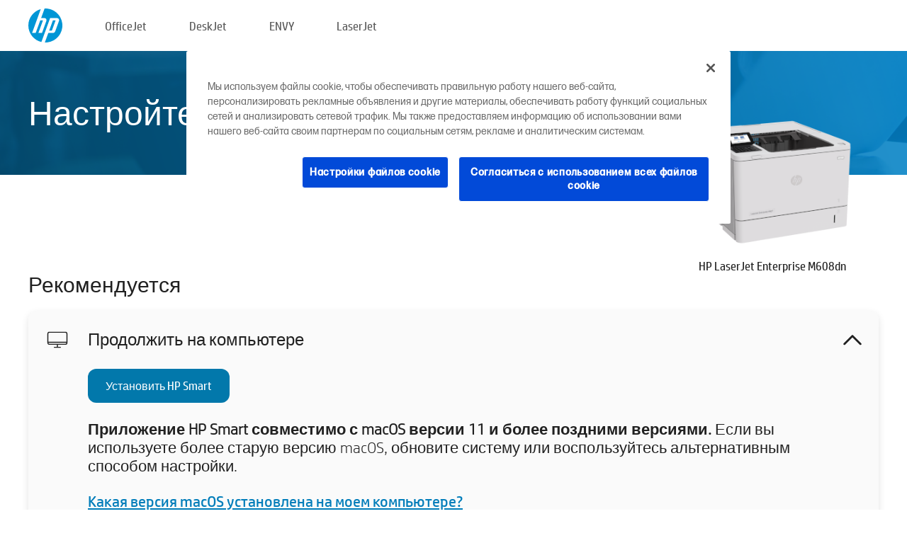

--- FILE ---
content_type: text/html;charset=UTF-8
request_url: https://123.hp.com/ru/ru/devices/LJM608DN;jsessionid=FA0B5D4756483DD84E4381620D41C877;jsessionid=22BF196E122550598F870D42BF65781D;jsessionid=321027E444953CD827EA0B5ADDEBF91D;jsessionid=A3E53E8663AAF050C50E7D8E7D7936EE;jsessionid=D8B229851689E928D0DD89C4774BC2DA;jsessionid=56BAFEA027645CD30F824E60E97F61C9;jsessionid=137F9313E5B4B54E2911FB6E3E1AFA57;jsessionid=296AB75F63F6E3A27E7BBC655F600D3D;jsessionid=5DF9D2E4C5D559A337DE103AE11EDFD5;jsessionid=1D244A7DDE89D9A4CD297E843D3A4D60;jsessionid=981C4E279BD8E9CE4491C5F3F7CBECEB;jsessionid=FF80FE50B76BD68B674A7FE7496F5E82;jsessionid=C291094F2C79FC99288038AD01D86BD0;jsessionid=F159E528D1A4FDB391712E68787E480B;jsessionid=E847D3162FAE8080A3D6AA440AF1965E;jsessionid=7B2CC7EA32965EB10798752E34EA5050;jsessionid=1E0EBE91EEDBF059849F6B0275B3871C;jsessionid=E044727DD218C6A2BA2AE13083AF16E0;jsessionid=8A76A8CE4483C58C64ADE72C2D2E72C3;jsessionid=2E10EC57275C4A3F079BFAC75DCED362;jsessionid=255AE120AB006F49F6B964F13E2AD19D
body_size: 9645
content:
<!doctype html>
<html
  country="RU" lang="ru" dir="ltr"
>
  <head>
    
    <meta content="IE=edge" http-equiv="X-UA-Compatible" />
    <meta content="hpi" name="company_code" />
    <meta content="IPG" name="bu" />
    <meta content="text/html; charset=UTF-8" http-equiv="Content-Type" />
    <!-- <meta content="Welcome to the simplest way to setup your printer from a computer or mobile device. Easily download software, connect to a network, and print across devices." name="description" /> -->
    <meta name="description" content="Добро пожаловать на официальный веб-сайт HP® для настройки принтера.  Начните работу с новым принтером с загрузки программного обеспечения.  Вы сможете подключить принтер к сети и печатать с различных устройств." />
    <meta content="hpexpnontridion" name="hp_design_version" />
    <meta
      content="hp drivers, hp driver, hp downloads, hp download drivers, hp printer drivers, hp printers drivers, hp scanner drivers, hp printer driver, hp print drivers, hp printer drivers download"
      name="keywords"
    />
    <meta content="support.drivers" name="lifecycle" />
    <meta content="Solutions" name="page_content" />
    <meta content="follow, index" name="robots" />
    <meta content="Segment Neutral" name="segment" />
    <meta name="target_country" content="ru" />
    <meta content=" R11849 " name="web_section_id" />
    <meta content="True" name="HandheldFriendly" />
    <meta content="width=device-width, initial-scale=1.0" name="viewport" />

    <!-- CSS  -->
    <link media="screen" rel="stylesheet" href="/resources/assets/css/page/123fontstyles.css" />
    <link media="screen" rel="stylesheet" href="/resources/assets/dist/application.min.css" />
    <link rel="stylesheet" href="/resources/assets/css/vendor/jquery.typeahead.min.css" type="text/css" />

    <!--  JavaScript -->
    <script src="/resources/assets/js/vendor/jquery/jquery-3.7.1.min.js"></script>

    <script defer="defer" src="/resources/assets/js/vendor/jquery/can.jquery.min.js" type="text/javascript"></script>

    <script async src="//www.hp.com/cma/ng/lib/exceptions/privacy-banner.js"></script>
    <script defer="defer" src="/resources/assets/js/page/tooltipster.main.min.js" type="text/javascript"></script>
    <script
      defer="defer"
      src="/resources/assets/js/page/tooltipster.bundle.min.js"
      type="text/javascript"
    ></script>
    <script defer="defer" src="https://www8.hp.com/caas/header-footer/ru/ru/default/latest.r?contentType=js&amp;hide_country_selector=true" type="text/javascript"></script>
    <script defer="defer" src="/resources/assets/js/vendor/base.min.js" type="text/javascript"></script>
    <script defer="defer" src="/resources/assets/dist/application.min.js" type="text/javascript"></script>

    <script type="text/javascript">
      //UDL Analytics - GTM tag
      (function (w, d, s, l, i) {
        w[l] = w[l] || [];
        w[l].push({
          "gtm.start": new Date().getTime(),
          event: "gtm.js",
        });
        var f = d.getElementsByTagName(s)[0],
          j = d.createElement(s),
          dl = l != "dataLayer" ? "&amp;l=" + l : "";
        j.async = true;
        j.src = "https://www.googletagmanager.com/gtm.js?id=" + i + dl;
        f.parentNode.insertBefore(j, f);
      })(window, document, "script", "dataLayer", "GTM-MZXB4R4");
    </script>
  
    <title>123.hp.com - HP LaserJet Enterprise M608dn HP Smart</title>
    <link rel="stylesheet" href="/resources/assets/css/page/flex-design.css" type="text/css" />
    <link rel="stylesheet" href="/resources/assets/css/page/desktop-hp+-windows.css" type="text/css" />
    <link rel="stylesheet" href="/resources/assets/css/page/swls-delay.css" type="text/css" />
    <link rel="stylesheet" href="/resources/assets/css/page/desktop-unified.css" type="text/css" />
    <script defer="defer" src="/resources/assets/js/page/common.js" type="text/javascript"></script>
    <script defer="defer" src="/resources/assets/js/page/flex-design.js" type="text/javascript"></script>
    <script
      defer="defer"
      src="/resources/assets/js/page/desktop-offline-driver.js"
      type="text/javascript"
    ></script>
    <script defer="defer" src="/resources/assets/js/page/desktop-hp+-windows.js" type="text/javascript"></script>
    <script defer="defer" src="/resources/assets/js/page/desktop-unified.js" type="text/javascript"></script>
    <script src="https://cdn.optimizely.com/js/11773710518.js"></script>
    <script type="text/javascript">
      /*<![CDATA[*/
      var printerTroubleshootUrl = "https:\/\/support.hp.com\/printer-setup";
      var printerVideoUrl = "https:\/\/support.hp.com";
      var airPrintSupportUrl = "https:\/\/support.hp.com\/document\/ish_1946968-1947068-16";
      var macVersionSupportUrl = "https:\/\/support.apple.com\/109033";
      var appStoreUrl = "macappstore:\/\/apps.apple.com\/us\/app\/hp-smart\/id1474276998?mt=12";
      var osType = "os x";
      var printerSetupUrl = "https:\/\/support.hp.com\/kz-ru\/printer-setup";
      var deviceId = "LJM608DN";
      var deviceName = "HP LaserJet Enterprise M608dn";
      var goToHpUrl = "https:\/\/h20180.www2.hp.com\/apps\/Nav?h_product=known\u0026h_client=S-A-10020-1\u0026h_lang=ru\u0026h_cc=kz\u0026h_pagetype=s-002";
      var localePath = "\/ru\/ru";
      /*]]>*/
    </script>
    <script type="text/javascript">
      var pageName = "desktop-unified";
      if (deviceId !== "") {
        pageName = pageName + "_" + deviceId.toLowerCase();
      }

      dataLayer.push({
        event: "e_pageView",
        pageNameL5: pageName,
      });
    </script>
  </head>
  <body>
    <div
      class="header-123"
      id="header-123"
    >
      <div class="header-container">
        <div class="hp-logo">
          <a
            href="/ru/ru/"
            title="123.hp.com — Настройка принтера с официального сайта HP®"
          >
            <img alt="123.hp.com — Настройка принтера с официального сайта HP®" src="/resources/assets/img/hp-logo.svg" />
          </a>
        </div>
        <ul class="header-menu">
          <li>
            <a href="/ru/ru/printers/officejet"
              >OfficeJet</a
            >
          </li>
          <li>
            <a href="/ru/ru/printers/deskjet"
              >DeskJet</a
            >
          </li>
          <li>
            <a href="/ru/ru/printers/envy">ENVY</a>
          </li>
          <li>
            <a href="/ru/ru/printers/laserjet"
              >LaserJet</a
            >
          </li>
        </ul>
      </div>
    </div>
    <div>
      <input id="supportUrl" value="https://h20180.www2.hp.com/apps/Nav?h_product=9364925&amp;h_client=S-A-10020-1&amp;h_lang=ru&amp;h_cc=kz&amp;h_pagetype=s-002" type="hidden" />
      <input id="languageDirection" value="ltr" type="hidden" />
      <input id="lang" value="ru" type="hidden" />
      <input id="hpContact" value="" type="hidden" />
    </div>
    <div id="one23-overlay"></div>
    <main class="vertical">
      <div class="horizontal centered standard-bg">
        <div class="main-content horizontal grow space-between">
          <div class="page-header vertical centered">
            <div>Настройте ваш новый принтер HP</div>
          </div>
          
        </div>
      </div>
      <div class="hpplus-bg-white horizontal centered">
        <div class="main-content vertical">
          <div class="vertical side-images">
            <div class="printer-container">
              
              <img
                alt="printer"
                class="printer-image"
                src="/resources/printer_images/LJM608DN/290x245.png"
              />
              <div class="printer-title">HP LaserJet Enterprise M608dn</div>
            </div>
          </div>
          <div class="vertical ie-wrap-fix">
            <div class="install-list">
              <div class="list-header">Рекомендуется</div>
              <div class="list-item vertical" id="hpsmart-card">
                <div class="list-header arrow-header open">
                  <div class="list-header-left">
                    <div class="list-header-icon img-container">
                      <img src="/resources/assets/img/all_in_one.svg" />
                    </div>
                    <div>Продолжить на компьютере</div>
                  </div>
                  <div class="list-header-right">
                    <img src="/resources/assets/img/chevron_down_black.svg" />
                  </div>
                </div>
                <div class="list-content vertical wrap-sm open">
                  <div>
                    <button
                      class="btn btn-blue"
                      id="hpsmart-download"
                    >Установить HP Smart</button>
                  </div>
                  <div class="text-main"><b>Приложение HP Smart совместимо с macOS версии 11 и более поздними версиями.</b> Если вы используете более старую версию macOS, обновите систему или воспользуйтесь альтернативным способом настройки.</div>
                  <div class="text-main">
                    <a id="mac-version-url">Какая версия macOS установлена на моем компьютере?</a>
                  </div>
                </div>
              </div>
              <div
                class="list-header"
              >Альтернативные способы настройки</div>
              <div class="list-item vertical" id="mobile-card">
                <div class="list-header arrow-header open">
                  <div class="list-header-left">
                    <div class="list-header-icon img-container icon-thin">
                      <img src="/resources/assets/img/mobile.svg" />
                    </div>
                    <div>Настройка с помощью мобильного устройства</div>
                  </div>
                  <div class="list-header-right">
                    <img src="/resources/assets/img/chevron_down_black.svg" />
                  </div>
                </div>
                <div class="list-content horizontal open">
                  <div class="horizontal">
                    <div class="bordered-qr-code img-container">
                      <img src="/resources/assets/img/123_qr_code.svg" />
                    </div>
                    <div class="vertical appstore-images space-around" id="app-store-images">
                      <img alt="Mac" id="macBadge" src="/resources/assets/img/app_store/ios/ru.svg" />
                      <img alt="Android" id="androidBadge" src="/resources/assets/img/app_store/android/ru.png" />
                    </div>
                  </div>
                  <div class="vertical ie-wrap-fix">
                    <div class="text-main">Используйте мобильное устройство для первоначальной настройки принтера, в том числе для подключения к сети. <b>Отсканируйте QR-код, чтобы приступить.</b></div>
                  </div>
                </div>
              </div>
              
              <div class="list-item vertical" id="airprint-card">
                <div class="list-header arrow-header open">
                  <div class="list-header-left">
                    <div class="list-header-icon img-container icon-thin">
                      <img src="/resources/assets/img/apple.svg" />
                    </div>
                    <div>Печать с помощью AirPrint</div>
                  </div>
                  <div class="list-header-right">
                    <img src="/resources/assets/img/chevron_down_black.svg" />
                  </div>
                </div>
                <div class="list-content vertical open">
                  <div class="text-main">Если ваш принтер настроен и подключен к той же сети Wi-Fi, что и ваше устройство Apple, вы уже можете печатать с помощью AirPrint. </div>
                  <div class="text-main">
                    <a id="airprint-url">Как использовать AirPrint</a>
                  </div>
                </div>
              </div>
            </div>
            <div class="support-list">
              <div class="support-item troubleshoot">
                <div class="support-header horizontal support-header-printer">
                  <div class="support-header-icon">
                    <img src="/resources/assets/img/support_icon_printer.svg" />
                  </div>
                  <div class="support-note">Нужна помощь с диагностикой во время настройки принтера?<br> <a id="printer-troubleshoot-url">Устранение проблем с настройкой</a></div>
                </div>
              </div>
              <div class="support-item video">
                <div class="support-header horizontal support-header-printer">
                  <div class="support-header-icon">
                    <img src="/resources/assets/img/support_icon_video.svg" />
                  </div>
                  <div class="support-note">Дополнительная информация и видео о настройке<br> <a id="printer-setup-url">Посетить сайт службы поддержки HP</a></div>
                </div>
              </div>
            </div>
          </div>
          <div id="country-selector-container">
      <div
        id="country-selector"
      >
        <i
          id="tooltip-image"
          class="sprite-sheet-flags sprite-flag sprite-flag-ru"
        ></i>
        <a class="tooltip country-tooltip" id="tooltip-text">Россия</a>
        <div class="down-tooltip" id="country-selector-tooltip" style="left: 0px; bottom: 35px; display: none">
          <div id="supported-countries">
      <div>
        <div>
          <div class="country-selector-header">Выберите свое местоположение/язык</div>
          <table class="country-selector-table">
            <!-- Row 1 -->
            <tr>
              <td id="country-item">
      <div>
        <i
          class="sprite-sheet-flags sprite-flag sprite-flag-au"
        ></i>
        <a
          href="/au/en/devices/LJM608DN;jsessionid=FA0B5D4756483DD84E4381620D41C877;jsessionid=22BF196E122550598F870D42BF65781D;jsessionid=321027E444953CD827EA0B5ADDEBF91D;jsessionid=A3E53E8663AAF050C50E7D8E7D7936EE;jsessionid=D8B229851689E928D0DD89C4774BC2DA;jsessionid=56BAFEA027645CD30F824E60E97F61C9;jsessionid=137F9313E5B4B54E2911FB6E3E1AFA57;jsessionid=296AB75F63F6E3A27E7BBC655F600D3D;jsessionid=5DF9D2E4C5D559A337DE103AE11EDFD5;jsessionid=1D244A7DDE89D9A4CD297E843D3A4D60;jsessionid=981C4E279BD8E9CE4491C5F3F7CBECEB;jsessionid=FF80FE50B76BD68B674A7FE7496F5E82;jsessionid=C291094F2C79FC99288038AD01D86BD0;jsessionid=F159E528D1A4FDB391712E68787E480B;jsessionid=E847D3162FAE8080A3D6AA440AF1965E;jsessionid=7B2CC7EA32965EB10798752E34EA5050;jsessionid=1E0EBE91EEDBF059849F6B0275B3871C;jsessionid=E044727DD218C6A2BA2AE13083AF16E0;jsessionid=8A76A8CE4483C58C64ADE72C2D2E72C3;jsessionid=2E10EC57275C4A3F079BFAC75DCED362;jsessionid=255AE120AB006F49F6B964F13E2AD19D"
          id="au_en"
        >Australia</a>
      </div>
    </td>
              <td id="country-item">
      <div>
        <i
          class="sprite-sheet-flags sprite-flag sprite-flag-in"
        ></i>
        <a
          href="/in/en/devices/LJM608DN;jsessionid=FA0B5D4756483DD84E4381620D41C877;jsessionid=22BF196E122550598F870D42BF65781D;jsessionid=321027E444953CD827EA0B5ADDEBF91D;jsessionid=A3E53E8663AAF050C50E7D8E7D7936EE;jsessionid=D8B229851689E928D0DD89C4774BC2DA;jsessionid=56BAFEA027645CD30F824E60E97F61C9;jsessionid=137F9313E5B4B54E2911FB6E3E1AFA57;jsessionid=296AB75F63F6E3A27E7BBC655F600D3D;jsessionid=5DF9D2E4C5D559A337DE103AE11EDFD5;jsessionid=1D244A7DDE89D9A4CD297E843D3A4D60;jsessionid=981C4E279BD8E9CE4491C5F3F7CBECEB;jsessionid=FF80FE50B76BD68B674A7FE7496F5E82;jsessionid=C291094F2C79FC99288038AD01D86BD0;jsessionid=F159E528D1A4FDB391712E68787E480B;jsessionid=E847D3162FAE8080A3D6AA440AF1965E;jsessionid=7B2CC7EA32965EB10798752E34EA5050;jsessionid=1E0EBE91EEDBF059849F6B0275B3871C;jsessionid=E044727DD218C6A2BA2AE13083AF16E0;jsessionid=8A76A8CE4483C58C64ADE72C2D2E72C3;jsessionid=2E10EC57275C4A3F079BFAC75DCED362;jsessionid=255AE120AB006F49F6B964F13E2AD19D"
          id="in_en"
        >India</a>
      </div>
    </td>
              <td id="country-item">
      <div>
        <i
          class="sprite-sheet-flags sprite-flag sprite-flag-pl"
        ></i>
        <a
          href="/pl/pl/devices/LJM608DN;jsessionid=FA0B5D4756483DD84E4381620D41C877;jsessionid=22BF196E122550598F870D42BF65781D;jsessionid=321027E444953CD827EA0B5ADDEBF91D;jsessionid=A3E53E8663AAF050C50E7D8E7D7936EE;jsessionid=D8B229851689E928D0DD89C4774BC2DA;jsessionid=56BAFEA027645CD30F824E60E97F61C9;jsessionid=137F9313E5B4B54E2911FB6E3E1AFA57;jsessionid=296AB75F63F6E3A27E7BBC655F600D3D;jsessionid=5DF9D2E4C5D559A337DE103AE11EDFD5;jsessionid=1D244A7DDE89D9A4CD297E843D3A4D60;jsessionid=981C4E279BD8E9CE4491C5F3F7CBECEB;jsessionid=FF80FE50B76BD68B674A7FE7496F5E82;jsessionid=C291094F2C79FC99288038AD01D86BD0;jsessionid=F159E528D1A4FDB391712E68787E480B;jsessionid=E847D3162FAE8080A3D6AA440AF1965E;jsessionid=7B2CC7EA32965EB10798752E34EA5050;jsessionid=1E0EBE91EEDBF059849F6B0275B3871C;jsessionid=E044727DD218C6A2BA2AE13083AF16E0;jsessionid=8A76A8CE4483C58C64ADE72C2D2E72C3;jsessionid=2E10EC57275C4A3F079BFAC75DCED362;jsessionid=255AE120AB006F49F6B964F13E2AD19D"
          id="pl_pl"
        >Polska</a>
      </div>
    </td>
              <td id="country-item">
      <div>
        <i
          class="sprite-sheet-flags sprite-flag sprite-flag-us"
        ></i>
        <a
          href="/us/en/devices/LJM608DN;jsessionid=FA0B5D4756483DD84E4381620D41C877;jsessionid=22BF196E122550598F870D42BF65781D;jsessionid=321027E444953CD827EA0B5ADDEBF91D;jsessionid=A3E53E8663AAF050C50E7D8E7D7936EE;jsessionid=D8B229851689E928D0DD89C4774BC2DA;jsessionid=56BAFEA027645CD30F824E60E97F61C9;jsessionid=137F9313E5B4B54E2911FB6E3E1AFA57;jsessionid=296AB75F63F6E3A27E7BBC655F600D3D;jsessionid=5DF9D2E4C5D559A337DE103AE11EDFD5;jsessionid=1D244A7DDE89D9A4CD297E843D3A4D60;jsessionid=981C4E279BD8E9CE4491C5F3F7CBECEB;jsessionid=FF80FE50B76BD68B674A7FE7496F5E82;jsessionid=C291094F2C79FC99288038AD01D86BD0;jsessionid=F159E528D1A4FDB391712E68787E480B;jsessionid=E847D3162FAE8080A3D6AA440AF1965E;jsessionid=7B2CC7EA32965EB10798752E34EA5050;jsessionid=1E0EBE91EEDBF059849F6B0275B3871C;jsessionid=E044727DD218C6A2BA2AE13083AF16E0;jsessionid=8A76A8CE4483C58C64ADE72C2D2E72C3;jsessionid=2E10EC57275C4A3F079BFAC75DCED362;jsessionid=255AE120AB006F49F6B964F13E2AD19D"
          id="us_en"
        >United States</a>
      </div>
    </td>
            </tr>

            <!-- Row 2 -->
            <tr>
              <td id="country-item">
      <div>
        <i
          class="sprite-sheet-flags sprite-flag sprite-flag-at"
        ></i>
        <a
          href="/at/de/devices/LJM608DN;jsessionid=FA0B5D4756483DD84E4381620D41C877;jsessionid=22BF196E122550598F870D42BF65781D;jsessionid=321027E444953CD827EA0B5ADDEBF91D;jsessionid=A3E53E8663AAF050C50E7D8E7D7936EE;jsessionid=D8B229851689E928D0DD89C4774BC2DA;jsessionid=56BAFEA027645CD30F824E60E97F61C9;jsessionid=137F9313E5B4B54E2911FB6E3E1AFA57;jsessionid=296AB75F63F6E3A27E7BBC655F600D3D;jsessionid=5DF9D2E4C5D559A337DE103AE11EDFD5;jsessionid=1D244A7DDE89D9A4CD297E843D3A4D60;jsessionid=981C4E279BD8E9CE4491C5F3F7CBECEB;jsessionid=FF80FE50B76BD68B674A7FE7496F5E82;jsessionid=C291094F2C79FC99288038AD01D86BD0;jsessionid=F159E528D1A4FDB391712E68787E480B;jsessionid=E847D3162FAE8080A3D6AA440AF1965E;jsessionid=7B2CC7EA32965EB10798752E34EA5050;jsessionid=1E0EBE91EEDBF059849F6B0275B3871C;jsessionid=E044727DD218C6A2BA2AE13083AF16E0;jsessionid=8A76A8CE4483C58C64ADE72C2D2E72C3;jsessionid=2E10EC57275C4A3F079BFAC75DCED362;jsessionid=255AE120AB006F49F6B964F13E2AD19D"
          id="at_de"
        >Austria</a>
      </div>
    </td>
              <td id="country-item">
      <div>
        <i
          class="sprite-sheet-flags sprite-flag sprite-flag-ie"
        ></i>
        <a
          href="/ie/en/devices/LJM608DN;jsessionid=FA0B5D4756483DD84E4381620D41C877;jsessionid=22BF196E122550598F870D42BF65781D;jsessionid=321027E444953CD827EA0B5ADDEBF91D;jsessionid=A3E53E8663AAF050C50E7D8E7D7936EE;jsessionid=D8B229851689E928D0DD89C4774BC2DA;jsessionid=56BAFEA027645CD30F824E60E97F61C9;jsessionid=137F9313E5B4B54E2911FB6E3E1AFA57;jsessionid=296AB75F63F6E3A27E7BBC655F600D3D;jsessionid=5DF9D2E4C5D559A337DE103AE11EDFD5;jsessionid=1D244A7DDE89D9A4CD297E843D3A4D60;jsessionid=981C4E279BD8E9CE4491C5F3F7CBECEB;jsessionid=FF80FE50B76BD68B674A7FE7496F5E82;jsessionid=C291094F2C79FC99288038AD01D86BD0;jsessionid=F159E528D1A4FDB391712E68787E480B;jsessionid=E847D3162FAE8080A3D6AA440AF1965E;jsessionid=7B2CC7EA32965EB10798752E34EA5050;jsessionid=1E0EBE91EEDBF059849F6B0275B3871C;jsessionid=E044727DD218C6A2BA2AE13083AF16E0;jsessionid=8A76A8CE4483C58C64ADE72C2D2E72C3;jsessionid=2E10EC57275C4A3F079BFAC75DCED362;jsessionid=255AE120AB006F49F6B964F13E2AD19D"
          id="ie_en"
        >Ireland</a>
      </div>
    </td>
              <td id="country-item">
      <div>
        <i
          class="sprite-sheet-flags sprite-flag sprite-flag-pt"
        ></i>
        <a
          href="/pt/pt/devices/LJM608DN;jsessionid=FA0B5D4756483DD84E4381620D41C877;jsessionid=22BF196E122550598F870D42BF65781D;jsessionid=321027E444953CD827EA0B5ADDEBF91D;jsessionid=A3E53E8663AAF050C50E7D8E7D7936EE;jsessionid=D8B229851689E928D0DD89C4774BC2DA;jsessionid=56BAFEA027645CD30F824E60E97F61C9;jsessionid=137F9313E5B4B54E2911FB6E3E1AFA57;jsessionid=296AB75F63F6E3A27E7BBC655F600D3D;jsessionid=5DF9D2E4C5D559A337DE103AE11EDFD5;jsessionid=1D244A7DDE89D9A4CD297E843D3A4D60;jsessionid=981C4E279BD8E9CE4491C5F3F7CBECEB;jsessionid=FF80FE50B76BD68B674A7FE7496F5E82;jsessionid=C291094F2C79FC99288038AD01D86BD0;jsessionid=F159E528D1A4FDB391712E68787E480B;jsessionid=E847D3162FAE8080A3D6AA440AF1965E;jsessionid=7B2CC7EA32965EB10798752E34EA5050;jsessionid=1E0EBE91EEDBF059849F6B0275B3871C;jsessionid=E044727DD218C6A2BA2AE13083AF16E0;jsessionid=8A76A8CE4483C58C64ADE72C2D2E72C3;jsessionid=2E10EC57275C4A3F079BFAC75DCED362;jsessionid=255AE120AB006F49F6B964F13E2AD19D"
          id="pt_pt"
        >Portugal</a>
      </div>
    </td>
              <td id="country-item">
      <div>
        <i
          class="sprite-sheet-flags sprite-flag sprite-flag-bg"
        ></i>
        <a
          href="/bg/bg/devices/LJM608DN;jsessionid=FA0B5D4756483DD84E4381620D41C877;jsessionid=22BF196E122550598F870D42BF65781D;jsessionid=321027E444953CD827EA0B5ADDEBF91D;jsessionid=A3E53E8663AAF050C50E7D8E7D7936EE;jsessionid=D8B229851689E928D0DD89C4774BC2DA;jsessionid=56BAFEA027645CD30F824E60E97F61C9;jsessionid=137F9313E5B4B54E2911FB6E3E1AFA57;jsessionid=296AB75F63F6E3A27E7BBC655F600D3D;jsessionid=5DF9D2E4C5D559A337DE103AE11EDFD5;jsessionid=1D244A7DDE89D9A4CD297E843D3A4D60;jsessionid=981C4E279BD8E9CE4491C5F3F7CBECEB;jsessionid=FF80FE50B76BD68B674A7FE7496F5E82;jsessionid=C291094F2C79FC99288038AD01D86BD0;jsessionid=F159E528D1A4FDB391712E68787E480B;jsessionid=E847D3162FAE8080A3D6AA440AF1965E;jsessionid=7B2CC7EA32965EB10798752E34EA5050;jsessionid=1E0EBE91EEDBF059849F6B0275B3871C;jsessionid=E044727DD218C6A2BA2AE13083AF16E0;jsessionid=8A76A8CE4483C58C64ADE72C2D2E72C3;jsessionid=2E10EC57275C4A3F079BFAC75DCED362;jsessionid=255AE120AB006F49F6B964F13E2AD19D"
          id="bg_bg"
        >България</a>
      </div>
    </td>
            </tr>

            <!-- Row 3 -->
            <tr>
              <td id="country-item">
      <div>
        <i
          class="sprite-sheet-flags sprite-flag sprite-flag-be"
        ></i>
        <a
          href="/be/nl/devices/LJM608DN;jsessionid=FA0B5D4756483DD84E4381620D41C877;jsessionid=22BF196E122550598F870D42BF65781D;jsessionid=321027E444953CD827EA0B5ADDEBF91D;jsessionid=A3E53E8663AAF050C50E7D8E7D7936EE;jsessionid=D8B229851689E928D0DD89C4774BC2DA;jsessionid=56BAFEA027645CD30F824E60E97F61C9;jsessionid=137F9313E5B4B54E2911FB6E3E1AFA57;jsessionid=296AB75F63F6E3A27E7BBC655F600D3D;jsessionid=5DF9D2E4C5D559A337DE103AE11EDFD5;jsessionid=1D244A7DDE89D9A4CD297E843D3A4D60;jsessionid=981C4E279BD8E9CE4491C5F3F7CBECEB;jsessionid=FF80FE50B76BD68B674A7FE7496F5E82;jsessionid=C291094F2C79FC99288038AD01D86BD0;jsessionid=F159E528D1A4FDB391712E68787E480B;jsessionid=E847D3162FAE8080A3D6AA440AF1965E;jsessionid=7B2CC7EA32965EB10798752E34EA5050;jsessionid=1E0EBE91EEDBF059849F6B0275B3871C;jsessionid=E044727DD218C6A2BA2AE13083AF16E0;jsessionid=8A76A8CE4483C58C64ADE72C2D2E72C3;jsessionid=2E10EC57275C4A3F079BFAC75DCED362;jsessionid=255AE120AB006F49F6B964F13E2AD19D"
          id="be_nl"
        >België</a>
      </div>
    </td>
              <td id="country-item">
      <div>
        <i
          class="sprite-sheet-flags sprite-flag sprite-flag-it"
        ></i>
        <a
          href="/it/it/devices/LJM608DN;jsessionid=FA0B5D4756483DD84E4381620D41C877;jsessionid=22BF196E122550598F870D42BF65781D;jsessionid=321027E444953CD827EA0B5ADDEBF91D;jsessionid=A3E53E8663AAF050C50E7D8E7D7936EE;jsessionid=D8B229851689E928D0DD89C4774BC2DA;jsessionid=56BAFEA027645CD30F824E60E97F61C9;jsessionid=137F9313E5B4B54E2911FB6E3E1AFA57;jsessionid=296AB75F63F6E3A27E7BBC655F600D3D;jsessionid=5DF9D2E4C5D559A337DE103AE11EDFD5;jsessionid=1D244A7DDE89D9A4CD297E843D3A4D60;jsessionid=981C4E279BD8E9CE4491C5F3F7CBECEB;jsessionid=FF80FE50B76BD68B674A7FE7496F5E82;jsessionid=C291094F2C79FC99288038AD01D86BD0;jsessionid=F159E528D1A4FDB391712E68787E480B;jsessionid=E847D3162FAE8080A3D6AA440AF1965E;jsessionid=7B2CC7EA32965EB10798752E34EA5050;jsessionid=1E0EBE91EEDBF059849F6B0275B3871C;jsessionid=E044727DD218C6A2BA2AE13083AF16E0;jsessionid=8A76A8CE4483C58C64ADE72C2D2E72C3;jsessionid=2E10EC57275C4A3F079BFAC75DCED362;jsessionid=255AE120AB006F49F6B964F13E2AD19D"
          id="it_it"
        >Italia</a>
      </div>
    </td>
              <td id="country-item">
      <div>
        <i
          class="sprite-sheet-flags sprite-flag sprite-flag-pr"
        ></i>
        <a
          href="/pr/en/devices/LJM608DN;jsessionid=FA0B5D4756483DD84E4381620D41C877;jsessionid=22BF196E122550598F870D42BF65781D;jsessionid=321027E444953CD827EA0B5ADDEBF91D;jsessionid=A3E53E8663AAF050C50E7D8E7D7936EE;jsessionid=D8B229851689E928D0DD89C4774BC2DA;jsessionid=56BAFEA027645CD30F824E60E97F61C9;jsessionid=137F9313E5B4B54E2911FB6E3E1AFA57;jsessionid=296AB75F63F6E3A27E7BBC655F600D3D;jsessionid=5DF9D2E4C5D559A337DE103AE11EDFD5;jsessionid=1D244A7DDE89D9A4CD297E843D3A4D60;jsessionid=981C4E279BD8E9CE4491C5F3F7CBECEB;jsessionid=FF80FE50B76BD68B674A7FE7496F5E82;jsessionid=C291094F2C79FC99288038AD01D86BD0;jsessionid=F159E528D1A4FDB391712E68787E480B;jsessionid=E847D3162FAE8080A3D6AA440AF1965E;jsessionid=7B2CC7EA32965EB10798752E34EA5050;jsessionid=1E0EBE91EEDBF059849F6B0275B3871C;jsessionid=E044727DD218C6A2BA2AE13083AF16E0;jsessionid=8A76A8CE4483C58C64ADE72C2D2E72C3;jsessionid=2E10EC57275C4A3F079BFAC75DCED362;jsessionid=255AE120AB006F49F6B964F13E2AD19D"
          id="pr_en"
        >Puerto Rico</a>
      </div>
    </td>
              <td id="country-item">
      <div>
        <i
          class="sprite-sheet-flags sprite-flag sprite-flag-gr"
        ></i>
        <a
          href="/gr/el/devices/LJM608DN;jsessionid=FA0B5D4756483DD84E4381620D41C877;jsessionid=22BF196E122550598F870D42BF65781D;jsessionid=321027E444953CD827EA0B5ADDEBF91D;jsessionid=A3E53E8663AAF050C50E7D8E7D7936EE;jsessionid=D8B229851689E928D0DD89C4774BC2DA;jsessionid=56BAFEA027645CD30F824E60E97F61C9;jsessionid=137F9313E5B4B54E2911FB6E3E1AFA57;jsessionid=296AB75F63F6E3A27E7BBC655F600D3D;jsessionid=5DF9D2E4C5D559A337DE103AE11EDFD5;jsessionid=1D244A7DDE89D9A4CD297E843D3A4D60;jsessionid=981C4E279BD8E9CE4491C5F3F7CBECEB;jsessionid=FF80FE50B76BD68B674A7FE7496F5E82;jsessionid=C291094F2C79FC99288038AD01D86BD0;jsessionid=F159E528D1A4FDB391712E68787E480B;jsessionid=E847D3162FAE8080A3D6AA440AF1965E;jsessionid=7B2CC7EA32965EB10798752E34EA5050;jsessionid=1E0EBE91EEDBF059849F6B0275B3871C;jsessionid=E044727DD218C6A2BA2AE13083AF16E0;jsessionid=8A76A8CE4483C58C64ADE72C2D2E72C3;jsessionid=2E10EC57275C4A3F079BFAC75DCED362;jsessionid=255AE120AB006F49F6B964F13E2AD19D"
          id="gr_el"
        >Ελλάδα</a>
      </div>
    </td>
            </tr>

            <!-- Row 4 -->
            <tr>
              <td id="country-item">
      <div>
        <i
          class="sprite-sheet-flags sprite-flag sprite-flag-be"
        ></i>
        <a
          href="/be/fr/devices/LJM608DN;jsessionid=FA0B5D4756483DD84E4381620D41C877;jsessionid=22BF196E122550598F870D42BF65781D;jsessionid=321027E444953CD827EA0B5ADDEBF91D;jsessionid=A3E53E8663AAF050C50E7D8E7D7936EE;jsessionid=D8B229851689E928D0DD89C4774BC2DA;jsessionid=56BAFEA027645CD30F824E60E97F61C9;jsessionid=137F9313E5B4B54E2911FB6E3E1AFA57;jsessionid=296AB75F63F6E3A27E7BBC655F600D3D;jsessionid=5DF9D2E4C5D559A337DE103AE11EDFD5;jsessionid=1D244A7DDE89D9A4CD297E843D3A4D60;jsessionid=981C4E279BD8E9CE4491C5F3F7CBECEB;jsessionid=FF80FE50B76BD68B674A7FE7496F5E82;jsessionid=C291094F2C79FC99288038AD01D86BD0;jsessionid=F159E528D1A4FDB391712E68787E480B;jsessionid=E847D3162FAE8080A3D6AA440AF1965E;jsessionid=7B2CC7EA32965EB10798752E34EA5050;jsessionid=1E0EBE91EEDBF059849F6B0275B3871C;jsessionid=E044727DD218C6A2BA2AE13083AF16E0;jsessionid=8A76A8CE4483C58C64ADE72C2D2E72C3;jsessionid=2E10EC57275C4A3F079BFAC75DCED362;jsessionid=255AE120AB006F49F6B964F13E2AD19D"
          id="be_fr"
        >Belgique</a>
      </div>
    </td>
              <td id="country-item">
      <div>
        <i
          class="sprite-sheet-flags sprite-flag sprite-flag-lv"
        ></i>
        <a
          href="/lv/lv/devices/LJM608DN;jsessionid=FA0B5D4756483DD84E4381620D41C877;jsessionid=22BF196E122550598F870D42BF65781D;jsessionid=321027E444953CD827EA0B5ADDEBF91D;jsessionid=A3E53E8663AAF050C50E7D8E7D7936EE;jsessionid=D8B229851689E928D0DD89C4774BC2DA;jsessionid=56BAFEA027645CD30F824E60E97F61C9;jsessionid=137F9313E5B4B54E2911FB6E3E1AFA57;jsessionid=296AB75F63F6E3A27E7BBC655F600D3D;jsessionid=5DF9D2E4C5D559A337DE103AE11EDFD5;jsessionid=1D244A7DDE89D9A4CD297E843D3A4D60;jsessionid=981C4E279BD8E9CE4491C5F3F7CBECEB;jsessionid=FF80FE50B76BD68B674A7FE7496F5E82;jsessionid=C291094F2C79FC99288038AD01D86BD0;jsessionid=F159E528D1A4FDB391712E68787E480B;jsessionid=E847D3162FAE8080A3D6AA440AF1965E;jsessionid=7B2CC7EA32965EB10798752E34EA5050;jsessionid=1E0EBE91EEDBF059849F6B0275B3871C;jsessionid=E044727DD218C6A2BA2AE13083AF16E0;jsessionid=8A76A8CE4483C58C64ADE72C2D2E72C3;jsessionid=2E10EC57275C4A3F079BFAC75DCED362;jsessionid=255AE120AB006F49F6B964F13E2AD19D"
          id="lv_lv"
        >Latvija</a>
      </div>
    </td>
              <td id="country-item">
      <div>
        <i
          class="sprite-sheet-flags sprite-flag sprite-flag-ro"
        ></i>
        <a
          href="/ro/ro/devices/LJM608DN;jsessionid=FA0B5D4756483DD84E4381620D41C877;jsessionid=22BF196E122550598F870D42BF65781D;jsessionid=321027E444953CD827EA0B5ADDEBF91D;jsessionid=A3E53E8663AAF050C50E7D8E7D7936EE;jsessionid=D8B229851689E928D0DD89C4774BC2DA;jsessionid=56BAFEA027645CD30F824E60E97F61C9;jsessionid=137F9313E5B4B54E2911FB6E3E1AFA57;jsessionid=296AB75F63F6E3A27E7BBC655F600D3D;jsessionid=5DF9D2E4C5D559A337DE103AE11EDFD5;jsessionid=1D244A7DDE89D9A4CD297E843D3A4D60;jsessionid=981C4E279BD8E9CE4491C5F3F7CBECEB;jsessionid=FF80FE50B76BD68B674A7FE7496F5E82;jsessionid=C291094F2C79FC99288038AD01D86BD0;jsessionid=F159E528D1A4FDB391712E68787E480B;jsessionid=E847D3162FAE8080A3D6AA440AF1965E;jsessionid=7B2CC7EA32965EB10798752E34EA5050;jsessionid=1E0EBE91EEDBF059849F6B0275B3871C;jsessionid=E044727DD218C6A2BA2AE13083AF16E0;jsessionid=8A76A8CE4483C58C64ADE72C2D2E72C3;jsessionid=2E10EC57275C4A3F079BFAC75DCED362;jsessionid=255AE120AB006F49F6B964F13E2AD19D"
          id="ro_ro"
        >România</a>
      </div>
    </td>
              <td id="country-item">
      <div>
        <i
          class="sprite-sheet-flags sprite-flag sprite-flag-cy"
        ></i>
        <a
          href="/cy/el/devices/LJM608DN;jsessionid=FA0B5D4756483DD84E4381620D41C877;jsessionid=22BF196E122550598F870D42BF65781D;jsessionid=321027E444953CD827EA0B5ADDEBF91D;jsessionid=A3E53E8663AAF050C50E7D8E7D7936EE;jsessionid=D8B229851689E928D0DD89C4774BC2DA;jsessionid=56BAFEA027645CD30F824E60E97F61C9;jsessionid=137F9313E5B4B54E2911FB6E3E1AFA57;jsessionid=296AB75F63F6E3A27E7BBC655F600D3D;jsessionid=5DF9D2E4C5D559A337DE103AE11EDFD5;jsessionid=1D244A7DDE89D9A4CD297E843D3A4D60;jsessionid=981C4E279BD8E9CE4491C5F3F7CBECEB;jsessionid=FF80FE50B76BD68B674A7FE7496F5E82;jsessionid=C291094F2C79FC99288038AD01D86BD0;jsessionid=F159E528D1A4FDB391712E68787E480B;jsessionid=E847D3162FAE8080A3D6AA440AF1965E;jsessionid=7B2CC7EA32965EB10798752E34EA5050;jsessionid=1E0EBE91EEDBF059849F6B0275B3871C;jsessionid=E044727DD218C6A2BA2AE13083AF16E0;jsessionid=8A76A8CE4483C58C64ADE72C2D2E72C3;jsessionid=2E10EC57275C4A3F079BFAC75DCED362;jsessionid=255AE120AB006F49F6B964F13E2AD19D"
          id="cy_el"
        >Κύπρος</a>
      </div>
    </td>
            </tr>

            <!-- Row 5 -->
            <tr>
              <td id="country-item">
      <div>
        <i
          class="sprite-sheet-flags sprite-flag sprite-flag-br"
        ></i>
        <a
          href="/br/pt/devices/LJM608DN;jsessionid=FA0B5D4756483DD84E4381620D41C877;jsessionid=22BF196E122550598F870D42BF65781D;jsessionid=321027E444953CD827EA0B5ADDEBF91D;jsessionid=A3E53E8663AAF050C50E7D8E7D7936EE;jsessionid=D8B229851689E928D0DD89C4774BC2DA;jsessionid=56BAFEA027645CD30F824E60E97F61C9;jsessionid=137F9313E5B4B54E2911FB6E3E1AFA57;jsessionid=296AB75F63F6E3A27E7BBC655F600D3D;jsessionid=5DF9D2E4C5D559A337DE103AE11EDFD5;jsessionid=1D244A7DDE89D9A4CD297E843D3A4D60;jsessionid=981C4E279BD8E9CE4491C5F3F7CBECEB;jsessionid=FF80FE50B76BD68B674A7FE7496F5E82;jsessionid=C291094F2C79FC99288038AD01D86BD0;jsessionid=F159E528D1A4FDB391712E68787E480B;jsessionid=E847D3162FAE8080A3D6AA440AF1965E;jsessionid=7B2CC7EA32965EB10798752E34EA5050;jsessionid=1E0EBE91EEDBF059849F6B0275B3871C;jsessionid=E044727DD218C6A2BA2AE13083AF16E0;jsessionid=8A76A8CE4483C58C64ADE72C2D2E72C3;jsessionid=2E10EC57275C4A3F079BFAC75DCED362;jsessionid=255AE120AB006F49F6B964F13E2AD19D"
          id="br_pt"
        >Brasil</a>
      </div>
    </td>
              <td id="country-item">
      <div>
        <i
          class="sprite-sheet-flags sprite-flag sprite-flag-lt"
        ></i>
        <a
          href="/lt/lt/devices/LJM608DN;jsessionid=FA0B5D4756483DD84E4381620D41C877;jsessionid=22BF196E122550598F870D42BF65781D;jsessionid=321027E444953CD827EA0B5ADDEBF91D;jsessionid=A3E53E8663AAF050C50E7D8E7D7936EE;jsessionid=D8B229851689E928D0DD89C4774BC2DA;jsessionid=56BAFEA027645CD30F824E60E97F61C9;jsessionid=137F9313E5B4B54E2911FB6E3E1AFA57;jsessionid=296AB75F63F6E3A27E7BBC655F600D3D;jsessionid=5DF9D2E4C5D559A337DE103AE11EDFD5;jsessionid=1D244A7DDE89D9A4CD297E843D3A4D60;jsessionid=981C4E279BD8E9CE4491C5F3F7CBECEB;jsessionid=FF80FE50B76BD68B674A7FE7496F5E82;jsessionid=C291094F2C79FC99288038AD01D86BD0;jsessionid=F159E528D1A4FDB391712E68787E480B;jsessionid=E847D3162FAE8080A3D6AA440AF1965E;jsessionid=7B2CC7EA32965EB10798752E34EA5050;jsessionid=1E0EBE91EEDBF059849F6B0275B3871C;jsessionid=E044727DD218C6A2BA2AE13083AF16E0;jsessionid=8A76A8CE4483C58C64ADE72C2D2E72C3;jsessionid=2E10EC57275C4A3F079BFAC75DCED362;jsessionid=255AE120AB006F49F6B964F13E2AD19D"
          id="lt_lt"
        >Lietuva</a>
      </div>
    </td>
              <td id="country-item">
      <div>
        <i
          class="sprite-sheet-flags sprite-flag sprite-flag-ch"
        ></i>
        <a
          href="/ch/de/devices/LJM608DN;jsessionid=FA0B5D4756483DD84E4381620D41C877;jsessionid=22BF196E122550598F870D42BF65781D;jsessionid=321027E444953CD827EA0B5ADDEBF91D;jsessionid=A3E53E8663AAF050C50E7D8E7D7936EE;jsessionid=D8B229851689E928D0DD89C4774BC2DA;jsessionid=56BAFEA027645CD30F824E60E97F61C9;jsessionid=137F9313E5B4B54E2911FB6E3E1AFA57;jsessionid=296AB75F63F6E3A27E7BBC655F600D3D;jsessionid=5DF9D2E4C5D559A337DE103AE11EDFD5;jsessionid=1D244A7DDE89D9A4CD297E843D3A4D60;jsessionid=981C4E279BD8E9CE4491C5F3F7CBECEB;jsessionid=FF80FE50B76BD68B674A7FE7496F5E82;jsessionid=C291094F2C79FC99288038AD01D86BD0;jsessionid=F159E528D1A4FDB391712E68787E480B;jsessionid=E847D3162FAE8080A3D6AA440AF1965E;jsessionid=7B2CC7EA32965EB10798752E34EA5050;jsessionid=1E0EBE91EEDBF059849F6B0275B3871C;jsessionid=E044727DD218C6A2BA2AE13083AF16E0;jsessionid=8A76A8CE4483C58C64ADE72C2D2E72C3;jsessionid=2E10EC57275C4A3F079BFAC75DCED362;jsessionid=255AE120AB006F49F6B964F13E2AD19D"
          id="ch_de"
        >Schweiz</a>
      </div>
    </td>
              <td id="country-item">
      <div>
        <i
          class="sprite-sheet-flags sprite-flag sprite-flag-ru"
        ></i>
        <a
          href="/ru/ru/devices/LJM608DN;jsessionid=FA0B5D4756483DD84E4381620D41C877;jsessionid=22BF196E122550598F870D42BF65781D;jsessionid=321027E444953CD827EA0B5ADDEBF91D;jsessionid=A3E53E8663AAF050C50E7D8E7D7936EE;jsessionid=D8B229851689E928D0DD89C4774BC2DA;jsessionid=56BAFEA027645CD30F824E60E97F61C9;jsessionid=137F9313E5B4B54E2911FB6E3E1AFA57;jsessionid=296AB75F63F6E3A27E7BBC655F600D3D;jsessionid=5DF9D2E4C5D559A337DE103AE11EDFD5;jsessionid=1D244A7DDE89D9A4CD297E843D3A4D60;jsessionid=981C4E279BD8E9CE4491C5F3F7CBECEB;jsessionid=FF80FE50B76BD68B674A7FE7496F5E82;jsessionid=C291094F2C79FC99288038AD01D86BD0;jsessionid=F159E528D1A4FDB391712E68787E480B;jsessionid=E847D3162FAE8080A3D6AA440AF1965E;jsessionid=7B2CC7EA32965EB10798752E34EA5050;jsessionid=1E0EBE91EEDBF059849F6B0275B3871C;jsessionid=E044727DD218C6A2BA2AE13083AF16E0;jsessionid=8A76A8CE4483C58C64ADE72C2D2E72C3;jsessionid=2E10EC57275C4A3F079BFAC75DCED362;jsessionid=255AE120AB006F49F6B964F13E2AD19D"
          id="ru_ru"
        >Россия</a>
      </div>
    </td>
            </tr>

            <!-- Row 6 -->
            <tr>
              <td id="country-item">
      <div>
        <i
          class="sprite-sheet-flags sprite-flag sprite-flag-ca"
        ></i>
        <a
          href="/ca/en/devices/LJM608DN;jsessionid=FA0B5D4756483DD84E4381620D41C877;jsessionid=22BF196E122550598F870D42BF65781D;jsessionid=321027E444953CD827EA0B5ADDEBF91D;jsessionid=A3E53E8663AAF050C50E7D8E7D7936EE;jsessionid=D8B229851689E928D0DD89C4774BC2DA;jsessionid=56BAFEA027645CD30F824E60E97F61C9;jsessionid=137F9313E5B4B54E2911FB6E3E1AFA57;jsessionid=296AB75F63F6E3A27E7BBC655F600D3D;jsessionid=5DF9D2E4C5D559A337DE103AE11EDFD5;jsessionid=1D244A7DDE89D9A4CD297E843D3A4D60;jsessionid=981C4E279BD8E9CE4491C5F3F7CBECEB;jsessionid=FF80FE50B76BD68B674A7FE7496F5E82;jsessionid=C291094F2C79FC99288038AD01D86BD0;jsessionid=F159E528D1A4FDB391712E68787E480B;jsessionid=E847D3162FAE8080A3D6AA440AF1965E;jsessionid=7B2CC7EA32965EB10798752E34EA5050;jsessionid=1E0EBE91EEDBF059849F6B0275B3871C;jsessionid=E044727DD218C6A2BA2AE13083AF16E0;jsessionid=8A76A8CE4483C58C64ADE72C2D2E72C3;jsessionid=2E10EC57275C4A3F079BFAC75DCED362;jsessionid=255AE120AB006F49F6B964F13E2AD19D"
          id="ca_en"
        >Canada</a>
      </div>
    </td>
              <td id="country-item">
      <div>
        <i
          class="sprite-sheet-flags sprite-flag sprite-flag-lu"
        ></i>
        <a
          href="/lu/fr/devices/LJM608DN;jsessionid=FA0B5D4756483DD84E4381620D41C877;jsessionid=22BF196E122550598F870D42BF65781D;jsessionid=321027E444953CD827EA0B5ADDEBF91D;jsessionid=A3E53E8663AAF050C50E7D8E7D7936EE;jsessionid=D8B229851689E928D0DD89C4774BC2DA;jsessionid=56BAFEA027645CD30F824E60E97F61C9;jsessionid=137F9313E5B4B54E2911FB6E3E1AFA57;jsessionid=296AB75F63F6E3A27E7BBC655F600D3D;jsessionid=5DF9D2E4C5D559A337DE103AE11EDFD5;jsessionid=1D244A7DDE89D9A4CD297E843D3A4D60;jsessionid=981C4E279BD8E9CE4491C5F3F7CBECEB;jsessionid=FF80FE50B76BD68B674A7FE7496F5E82;jsessionid=C291094F2C79FC99288038AD01D86BD0;jsessionid=F159E528D1A4FDB391712E68787E480B;jsessionid=E847D3162FAE8080A3D6AA440AF1965E;jsessionid=7B2CC7EA32965EB10798752E34EA5050;jsessionid=1E0EBE91EEDBF059849F6B0275B3871C;jsessionid=E044727DD218C6A2BA2AE13083AF16E0;jsessionid=8A76A8CE4483C58C64ADE72C2D2E72C3;jsessionid=2E10EC57275C4A3F079BFAC75DCED362;jsessionid=255AE120AB006F49F6B964F13E2AD19D"
          id="lu_fr"
        >Luxembourg</a>
      </div>
    </td>
              <td id="country-item">
      <div>
        <i
          class="sprite-sheet-flags sprite-flag sprite-flag-si"
        ></i>
        <a
          href="/si/sl/devices/LJM608DN;jsessionid=FA0B5D4756483DD84E4381620D41C877;jsessionid=22BF196E122550598F870D42BF65781D;jsessionid=321027E444953CD827EA0B5ADDEBF91D;jsessionid=A3E53E8663AAF050C50E7D8E7D7936EE;jsessionid=D8B229851689E928D0DD89C4774BC2DA;jsessionid=56BAFEA027645CD30F824E60E97F61C9;jsessionid=137F9313E5B4B54E2911FB6E3E1AFA57;jsessionid=296AB75F63F6E3A27E7BBC655F600D3D;jsessionid=5DF9D2E4C5D559A337DE103AE11EDFD5;jsessionid=1D244A7DDE89D9A4CD297E843D3A4D60;jsessionid=981C4E279BD8E9CE4491C5F3F7CBECEB;jsessionid=FF80FE50B76BD68B674A7FE7496F5E82;jsessionid=C291094F2C79FC99288038AD01D86BD0;jsessionid=F159E528D1A4FDB391712E68787E480B;jsessionid=E847D3162FAE8080A3D6AA440AF1965E;jsessionid=7B2CC7EA32965EB10798752E34EA5050;jsessionid=1E0EBE91EEDBF059849F6B0275B3871C;jsessionid=E044727DD218C6A2BA2AE13083AF16E0;jsessionid=8A76A8CE4483C58C64ADE72C2D2E72C3;jsessionid=2E10EC57275C4A3F079BFAC75DCED362;jsessionid=255AE120AB006F49F6B964F13E2AD19D"
          id="si_sl"
        >Slovenija</a>
      </div>
    </td>
              <td id="country-item">
      <div>
        <i
          class="sprite-sheet-flags sprite-flag sprite-flag-il"
        ></i>
        <a
          href="/il/he/devices/LJM608DN;jsessionid=FA0B5D4756483DD84E4381620D41C877;jsessionid=22BF196E122550598F870D42BF65781D;jsessionid=321027E444953CD827EA0B5ADDEBF91D;jsessionid=A3E53E8663AAF050C50E7D8E7D7936EE;jsessionid=D8B229851689E928D0DD89C4774BC2DA;jsessionid=56BAFEA027645CD30F824E60E97F61C9;jsessionid=137F9313E5B4B54E2911FB6E3E1AFA57;jsessionid=296AB75F63F6E3A27E7BBC655F600D3D;jsessionid=5DF9D2E4C5D559A337DE103AE11EDFD5;jsessionid=1D244A7DDE89D9A4CD297E843D3A4D60;jsessionid=981C4E279BD8E9CE4491C5F3F7CBECEB;jsessionid=FF80FE50B76BD68B674A7FE7496F5E82;jsessionid=C291094F2C79FC99288038AD01D86BD0;jsessionid=F159E528D1A4FDB391712E68787E480B;jsessionid=E847D3162FAE8080A3D6AA440AF1965E;jsessionid=7B2CC7EA32965EB10798752E34EA5050;jsessionid=1E0EBE91EEDBF059849F6B0275B3871C;jsessionid=E044727DD218C6A2BA2AE13083AF16E0;jsessionid=8A76A8CE4483C58C64ADE72C2D2E72C3;jsessionid=2E10EC57275C4A3F079BFAC75DCED362;jsessionid=255AE120AB006F49F6B964F13E2AD19D"
          id="il_he"
        >עברית</a>
      </div>
    </td>
            </tr>

            <!-- Row 7 -->
            <tr>
              <td id="country-item">
      <div>
        <i
          class="sprite-sheet-flags sprite-flag sprite-flag-ca"
        ></i>
        <a
          href="/ca/fr/devices/LJM608DN;jsessionid=FA0B5D4756483DD84E4381620D41C877;jsessionid=22BF196E122550598F870D42BF65781D;jsessionid=321027E444953CD827EA0B5ADDEBF91D;jsessionid=A3E53E8663AAF050C50E7D8E7D7936EE;jsessionid=D8B229851689E928D0DD89C4774BC2DA;jsessionid=56BAFEA027645CD30F824E60E97F61C9;jsessionid=137F9313E5B4B54E2911FB6E3E1AFA57;jsessionid=296AB75F63F6E3A27E7BBC655F600D3D;jsessionid=5DF9D2E4C5D559A337DE103AE11EDFD5;jsessionid=1D244A7DDE89D9A4CD297E843D3A4D60;jsessionid=981C4E279BD8E9CE4491C5F3F7CBECEB;jsessionid=FF80FE50B76BD68B674A7FE7496F5E82;jsessionid=C291094F2C79FC99288038AD01D86BD0;jsessionid=F159E528D1A4FDB391712E68787E480B;jsessionid=E847D3162FAE8080A3D6AA440AF1965E;jsessionid=7B2CC7EA32965EB10798752E34EA5050;jsessionid=1E0EBE91EEDBF059849F6B0275B3871C;jsessionid=E044727DD218C6A2BA2AE13083AF16E0;jsessionid=8A76A8CE4483C58C64ADE72C2D2E72C3;jsessionid=2E10EC57275C4A3F079BFAC75DCED362;jsessionid=255AE120AB006F49F6B964F13E2AD19D"
          id="ca_fr"
        >Canada - Français</a>
      </div>
    </td>
              <td id="country-item">
      <div>
        <i
          class="sprite-sheet-flags sprite-flag sprite-flag-hu"
        ></i>
        <a
          href="/hu/hu/devices/LJM608DN;jsessionid=FA0B5D4756483DD84E4381620D41C877;jsessionid=22BF196E122550598F870D42BF65781D;jsessionid=321027E444953CD827EA0B5ADDEBF91D;jsessionid=A3E53E8663AAF050C50E7D8E7D7936EE;jsessionid=D8B229851689E928D0DD89C4774BC2DA;jsessionid=56BAFEA027645CD30F824E60E97F61C9;jsessionid=137F9313E5B4B54E2911FB6E3E1AFA57;jsessionid=296AB75F63F6E3A27E7BBC655F600D3D;jsessionid=5DF9D2E4C5D559A337DE103AE11EDFD5;jsessionid=1D244A7DDE89D9A4CD297E843D3A4D60;jsessionid=981C4E279BD8E9CE4491C5F3F7CBECEB;jsessionid=FF80FE50B76BD68B674A7FE7496F5E82;jsessionid=C291094F2C79FC99288038AD01D86BD0;jsessionid=F159E528D1A4FDB391712E68787E480B;jsessionid=E847D3162FAE8080A3D6AA440AF1965E;jsessionid=7B2CC7EA32965EB10798752E34EA5050;jsessionid=1E0EBE91EEDBF059849F6B0275B3871C;jsessionid=E044727DD218C6A2BA2AE13083AF16E0;jsessionid=8A76A8CE4483C58C64ADE72C2D2E72C3;jsessionid=2E10EC57275C4A3F079BFAC75DCED362;jsessionid=255AE120AB006F49F6B964F13E2AD19D"
          id="hu_hu"
        >Magyarország</a>
      </div>
    </td>
              <td id="country-item">
      <div>
        <i
          class="sprite-sheet-flags sprite-flag sprite-flag-sk"
        ></i>
        <a
          href="/sk/sk/devices/LJM608DN;jsessionid=FA0B5D4756483DD84E4381620D41C877;jsessionid=22BF196E122550598F870D42BF65781D;jsessionid=321027E444953CD827EA0B5ADDEBF91D;jsessionid=A3E53E8663AAF050C50E7D8E7D7936EE;jsessionid=D8B229851689E928D0DD89C4774BC2DA;jsessionid=56BAFEA027645CD30F824E60E97F61C9;jsessionid=137F9313E5B4B54E2911FB6E3E1AFA57;jsessionid=296AB75F63F6E3A27E7BBC655F600D3D;jsessionid=5DF9D2E4C5D559A337DE103AE11EDFD5;jsessionid=1D244A7DDE89D9A4CD297E843D3A4D60;jsessionid=981C4E279BD8E9CE4491C5F3F7CBECEB;jsessionid=FF80FE50B76BD68B674A7FE7496F5E82;jsessionid=C291094F2C79FC99288038AD01D86BD0;jsessionid=F159E528D1A4FDB391712E68787E480B;jsessionid=E847D3162FAE8080A3D6AA440AF1965E;jsessionid=7B2CC7EA32965EB10798752E34EA5050;jsessionid=1E0EBE91EEDBF059849F6B0275B3871C;jsessionid=E044727DD218C6A2BA2AE13083AF16E0;jsessionid=8A76A8CE4483C58C64ADE72C2D2E72C3;jsessionid=2E10EC57275C4A3F079BFAC75DCED362;jsessionid=255AE120AB006F49F6B964F13E2AD19D"
          id="sk_sk"
        >Slovensko</a>
      </div>
    </td>
              <td id="country-item">
      <div>
        <i
          class="sprite-sheet-flags sprite-flag sprite-flag-ae"
        ></i>
        <a
          href="/ae/ar/devices/LJM608DN;jsessionid=FA0B5D4756483DD84E4381620D41C877;jsessionid=22BF196E122550598F870D42BF65781D;jsessionid=321027E444953CD827EA0B5ADDEBF91D;jsessionid=A3E53E8663AAF050C50E7D8E7D7936EE;jsessionid=D8B229851689E928D0DD89C4774BC2DA;jsessionid=56BAFEA027645CD30F824E60E97F61C9;jsessionid=137F9313E5B4B54E2911FB6E3E1AFA57;jsessionid=296AB75F63F6E3A27E7BBC655F600D3D;jsessionid=5DF9D2E4C5D559A337DE103AE11EDFD5;jsessionid=1D244A7DDE89D9A4CD297E843D3A4D60;jsessionid=981C4E279BD8E9CE4491C5F3F7CBECEB;jsessionid=FF80FE50B76BD68B674A7FE7496F5E82;jsessionid=C291094F2C79FC99288038AD01D86BD0;jsessionid=F159E528D1A4FDB391712E68787E480B;jsessionid=E847D3162FAE8080A3D6AA440AF1965E;jsessionid=7B2CC7EA32965EB10798752E34EA5050;jsessionid=1E0EBE91EEDBF059849F6B0275B3871C;jsessionid=E044727DD218C6A2BA2AE13083AF16E0;jsessionid=8A76A8CE4483C58C64ADE72C2D2E72C3;jsessionid=2E10EC57275C4A3F079BFAC75DCED362;jsessionid=255AE120AB006F49F6B964F13E2AD19D"
          id="ae_ar"
        >الشرق الأوسط</a>
      </div>
    </td>
            </tr>

            <!-- Row 8 -->
            <tr>
              <td id="country-item">
      <div>
        <i
          class="sprite-sheet-flags sprite-flag sprite-flag-cz"
        ></i>
        <a
          href="/cz/cs/devices/LJM608DN;jsessionid=FA0B5D4756483DD84E4381620D41C877;jsessionid=22BF196E122550598F870D42BF65781D;jsessionid=321027E444953CD827EA0B5ADDEBF91D;jsessionid=A3E53E8663AAF050C50E7D8E7D7936EE;jsessionid=D8B229851689E928D0DD89C4774BC2DA;jsessionid=56BAFEA027645CD30F824E60E97F61C9;jsessionid=137F9313E5B4B54E2911FB6E3E1AFA57;jsessionid=296AB75F63F6E3A27E7BBC655F600D3D;jsessionid=5DF9D2E4C5D559A337DE103AE11EDFD5;jsessionid=1D244A7DDE89D9A4CD297E843D3A4D60;jsessionid=981C4E279BD8E9CE4491C5F3F7CBECEB;jsessionid=FF80FE50B76BD68B674A7FE7496F5E82;jsessionid=C291094F2C79FC99288038AD01D86BD0;jsessionid=F159E528D1A4FDB391712E68787E480B;jsessionid=E847D3162FAE8080A3D6AA440AF1965E;jsessionid=7B2CC7EA32965EB10798752E34EA5050;jsessionid=1E0EBE91EEDBF059849F6B0275B3871C;jsessionid=E044727DD218C6A2BA2AE13083AF16E0;jsessionid=8A76A8CE4483C58C64ADE72C2D2E72C3;jsessionid=2E10EC57275C4A3F079BFAC75DCED362;jsessionid=255AE120AB006F49F6B964F13E2AD19D"
          id="cz_cs"
        >Česká republika</a>
      </div>
    </td>
              <td id="country-item">
      <div>
        <i
          class="sprite-sheet-flags sprite-flag sprite-flag-mt"
        ></i>
        <a
          href="/mt/en/devices/LJM608DN;jsessionid=FA0B5D4756483DD84E4381620D41C877;jsessionid=22BF196E122550598F870D42BF65781D;jsessionid=321027E444953CD827EA0B5ADDEBF91D;jsessionid=A3E53E8663AAF050C50E7D8E7D7936EE;jsessionid=D8B229851689E928D0DD89C4774BC2DA;jsessionid=56BAFEA027645CD30F824E60E97F61C9;jsessionid=137F9313E5B4B54E2911FB6E3E1AFA57;jsessionid=296AB75F63F6E3A27E7BBC655F600D3D;jsessionid=5DF9D2E4C5D559A337DE103AE11EDFD5;jsessionid=1D244A7DDE89D9A4CD297E843D3A4D60;jsessionid=981C4E279BD8E9CE4491C5F3F7CBECEB;jsessionid=FF80FE50B76BD68B674A7FE7496F5E82;jsessionid=C291094F2C79FC99288038AD01D86BD0;jsessionid=F159E528D1A4FDB391712E68787E480B;jsessionid=E847D3162FAE8080A3D6AA440AF1965E;jsessionid=7B2CC7EA32965EB10798752E34EA5050;jsessionid=1E0EBE91EEDBF059849F6B0275B3871C;jsessionid=E044727DD218C6A2BA2AE13083AF16E0;jsessionid=8A76A8CE4483C58C64ADE72C2D2E72C3;jsessionid=2E10EC57275C4A3F079BFAC75DCED362;jsessionid=255AE120AB006F49F6B964F13E2AD19D"
          id="mt_en"
        >Malta</a>
      </div>
    </td>
              <td id="country-item">
      <div>
        <i
          class="sprite-sheet-flags sprite-flag sprite-flag-ch"
        ></i>
        <a
          href="/ch/fr/devices/LJM608DN;jsessionid=FA0B5D4756483DD84E4381620D41C877;jsessionid=22BF196E122550598F870D42BF65781D;jsessionid=321027E444953CD827EA0B5ADDEBF91D;jsessionid=A3E53E8663AAF050C50E7D8E7D7936EE;jsessionid=D8B229851689E928D0DD89C4774BC2DA;jsessionid=56BAFEA027645CD30F824E60E97F61C9;jsessionid=137F9313E5B4B54E2911FB6E3E1AFA57;jsessionid=296AB75F63F6E3A27E7BBC655F600D3D;jsessionid=5DF9D2E4C5D559A337DE103AE11EDFD5;jsessionid=1D244A7DDE89D9A4CD297E843D3A4D60;jsessionid=981C4E279BD8E9CE4491C5F3F7CBECEB;jsessionid=FF80FE50B76BD68B674A7FE7496F5E82;jsessionid=C291094F2C79FC99288038AD01D86BD0;jsessionid=F159E528D1A4FDB391712E68787E480B;jsessionid=E847D3162FAE8080A3D6AA440AF1965E;jsessionid=7B2CC7EA32965EB10798752E34EA5050;jsessionid=1E0EBE91EEDBF059849F6B0275B3871C;jsessionid=E044727DD218C6A2BA2AE13083AF16E0;jsessionid=8A76A8CE4483C58C64ADE72C2D2E72C3;jsessionid=2E10EC57275C4A3F079BFAC75DCED362;jsessionid=255AE120AB006F49F6B964F13E2AD19D"
          id="ch_fr"
        >Suisse</a>
      </div>
    </td>
              <td id="country-item">
      <div>
        <i
          class="sprite-sheet-flags sprite-flag sprite-flag-sa"
        ></i>
        <a
          href="/sa/ar/devices/LJM608DN;jsessionid=FA0B5D4756483DD84E4381620D41C877;jsessionid=22BF196E122550598F870D42BF65781D;jsessionid=321027E444953CD827EA0B5ADDEBF91D;jsessionid=A3E53E8663AAF050C50E7D8E7D7936EE;jsessionid=D8B229851689E928D0DD89C4774BC2DA;jsessionid=56BAFEA027645CD30F824E60E97F61C9;jsessionid=137F9313E5B4B54E2911FB6E3E1AFA57;jsessionid=296AB75F63F6E3A27E7BBC655F600D3D;jsessionid=5DF9D2E4C5D559A337DE103AE11EDFD5;jsessionid=1D244A7DDE89D9A4CD297E843D3A4D60;jsessionid=981C4E279BD8E9CE4491C5F3F7CBECEB;jsessionid=FF80FE50B76BD68B674A7FE7496F5E82;jsessionid=C291094F2C79FC99288038AD01D86BD0;jsessionid=F159E528D1A4FDB391712E68787E480B;jsessionid=E847D3162FAE8080A3D6AA440AF1965E;jsessionid=7B2CC7EA32965EB10798752E34EA5050;jsessionid=1E0EBE91EEDBF059849F6B0275B3871C;jsessionid=E044727DD218C6A2BA2AE13083AF16E0;jsessionid=8A76A8CE4483C58C64ADE72C2D2E72C3;jsessionid=2E10EC57275C4A3F079BFAC75DCED362;jsessionid=255AE120AB006F49F6B964F13E2AD19D"
          id="sa_ar"
        >المملكة العربية السعودية</a>
      </div>
    </td>
            </tr>

            <!-- Row 9 -->
            <tr>
              <td id="country-item">
      <div>
        <i
          class="sprite-sheet-flags sprite-flag sprite-flag-dk"
        ></i>
        <a
          href="/dk/da/devices/LJM608DN;jsessionid=FA0B5D4756483DD84E4381620D41C877;jsessionid=22BF196E122550598F870D42BF65781D;jsessionid=321027E444953CD827EA0B5ADDEBF91D;jsessionid=A3E53E8663AAF050C50E7D8E7D7936EE;jsessionid=D8B229851689E928D0DD89C4774BC2DA;jsessionid=56BAFEA027645CD30F824E60E97F61C9;jsessionid=137F9313E5B4B54E2911FB6E3E1AFA57;jsessionid=296AB75F63F6E3A27E7BBC655F600D3D;jsessionid=5DF9D2E4C5D559A337DE103AE11EDFD5;jsessionid=1D244A7DDE89D9A4CD297E843D3A4D60;jsessionid=981C4E279BD8E9CE4491C5F3F7CBECEB;jsessionid=FF80FE50B76BD68B674A7FE7496F5E82;jsessionid=C291094F2C79FC99288038AD01D86BD0;jsessionid=F159E528D1A4FDB391712E68787E480B;jsessionid=E847D3162FAE8080A3D6AA440AF1965E;jsessionid=7B2CC7EA32965EB10798752E34EA5050;jsessionid=1E0EBE91EEDBF059849F6B0275B3871C;jsessionid=E044727DD218C6A2BA2AE13083AF16E0;jsessionid=8A76A8CE4483C58C64ADE72C2D2E72C3;jsessionid=2E10EC57275C4A3F079BFAC75DCED362;jsessionid=255AE120AB006F49F6B964F13E2AD19D"
          id="dk_da"
        >Danmark</a>
      </div>
    </td>
              <td id="country-item">
      <div>
        <i
          class="sprite-sheet-flags sprite-flag sprite-flag-mx"
        ></i>
        <a
          href="/mx/es/devices/LJM608DN;jsessionid=FA0B5D4756483DD84E4381620D41C877;jsessionid=22BF196E122550598F870D42BF65781D;jsessionid=321027E444953CD827EA0B5ADDEBF91D;jsessionid=A3E53E8663AAF050C50E7D8E7D7936EE;jsessionid=D8B229851689E928D0DD89C4774BC2DA;jsessionid=56BAFEA027645CD30F824E60E97F61C9;jsessionid=137F9313E5B4B54E2911FB6E3E1AFA57;jsessionid=296AB75F63F6E3A27E7BBC655F600D3D;jsessionid=5DF9D2E4C5D559A337DE103AE11EDFD5;jsessionid=1D244A7DDE89D9A4CD297E843D3A4D60;jsessionid=981C4E279BD8E9CE4491C5F3F7CBECEB;jsessionid=FF80FE50B76BD68B674A7FE7496F5E82;jsessionid=C291094F2C79FC99288038AD01D86BD0;jsessionid=F159E528D1A4FDB391712E68787E480B;jsessionid=E847D3162FAE8080A3D6AA440AF1965E;jsessionid=7B2CC7EA32965EB10798752E34EA5050;jsessionid=1E0EBE91EEDBF059849F6B0275B3871C;jsessionid=E044727DD218C6A2BA2AE13083AF16E0;jsessionid=8A76A8CE4483C58C64ADE72C2D2E72C3;jsessionid=2E10EC57275C4A3F079BFAC75DCED362;jsessionid=255AE120AB006F49F6B964F13E2AD19D"
          id="mx_es"
        >México</a>
      </div>
    </td>
              <td id="country-item">
      <div>
        <i
          class="sprite-sheet-flags sprite-flag sprite-flag-fi"
        ></i>
        <a
          href="/fi/fi/devices/LJM608DN;jsessionid=FA0B5D4756483DD84E4381620D41C877;jsessionid=22BF196E122550598F870D42BF65781D;jsessionid=321027E444953CD827EA0B5ADDEBF91D;jsessionid=A3E53E8663AAF050C50E7D8E7D7936EE;jsessionid=D8B229851689E928D0DD89C4774BC2DA;jsessionid=56BAFEA027645CD30F824E60E97F61C9;jsessionid=137F9313E5B4B54E2911FB6E3E1AFA57;jsessionid=296AB75F63F6E3A27E7BBC655F600D3D;jsessionid=5DF9D2E4C5D559A337DE103AE11EDFD5;jsessionid=1D244A7DDE89D9A4CD297E843D3A4D60;jsessionid=981C4E279BD8E9CE4491C5F3F7CBECEB;jsessionid=FF80FE50B76BD68B674A7FE7496F5E82;jsessionid=C291094F2C79FC99288038AD01D86BD0;jsessionid=F159E528D1A4FDB391712E68787E480B;jsessionid=E847D3162FAE8080A3D6AA440AF1965E;jsessionid=7B2CC7EA32965EB10798752E34EA5050;jsessionid=1E0EBE91EEDBF059849F6B0275B3871C;jsessionid=E044727DD218C6A2BA2AE13083AF16E0;jsessionid=8A76A8CE4483C58C64ADE72C2D2E72C3;jsessionid=2E10EC57275C4A3F079BFAC75DCED362;jsessionid=255AE120AB006F49F6B964F13E2AD19D"
          id="fi_fi"
        >Suomi</a>
      </div>
    </td>
              <td id="country-item">
      <div>
        <i
          class="sprite-sheet-flags sprite-flag sprite-flag-kr"
        ></i>
        <a
          href="/kr/ko/devices/LJM608DN;jsessionid=FA0B5D4756483DD84E4381620D41C877;jsessionid=22BF196E122550598F870D42BF65781D;jsessionid=321027E444953CD827EA0B5ADDEBF91D;jsessionid=A3E53E8663AAF050C50E7D8E7D7936EE;jsessionid=D8B229851689E928D0DD89C4774BC2DA;jsessionid=56BAFEA027645CD30F824E60E97F61C9;jsessionid=137F9313E5B4B54E2911FB6E3E1AFA57;jsessionid=296AB75F63F6E3A27E7BBC655F600D3D;jsessionid=5DF9D2E4C5D559A337DE103AE11EDFD5;jsessionid=1D244A7DDE89D9A4CD297E843D3A4D60;jsessionid=981C4E279BD8E9CE4491C5F3F7CBECEB;jsessionid=FF80FE50B76BD68B674A7FE7496F5E82;jsessionid=C291094F2C79FC99288038AD01D86BD0;jsessionid=F159E528D1A4FDB391712E68787E480B;jsessionid=E847D3162FAE8080A3D6AA440AF1965E;jsessionid=7B2CC7EA32965EB10798752E34EA5050;jsessionid=1E0EBE91EEDBF059849F6B0275B3871C;jsessionid=E044727DD218C6A2BA2AE13083AF16E0;jsessionid=8A76A8CE4483C58C64ADE72C2D2E72C3;jsessionid=2E10EC57275C4A3F079BFAC75DCED362;jsessionid=255AE120AB006F49F6B964F13E2AD19D"
          id="kr_ko"
        >한국</a>
      </div>
    </td>
            </tr>

            <!-- Row 10 -->
            <tr>
              <td id="country-item">
      <div>
        <i
          class="sprite-sheet-flags sprite-flag sprite-flag-de"
        ></i>
        <a
          href="/de/de/devices/LJM608DN;jsessionid=FA0B5D4756483DD84E4381620D41C877;jsessionid=22BF196E122550598F870D42BF65781D;jsessionid=321027E444953CD827EA0B5ADDEBF91D;jsessionid=A3E53E8663AAF050C50E7D8E7D7936EE;jsessionid=D8B229851689E928D0DD89C4774BC2DA;jsessionid=56BAFEA027645CD30F824E60E97F61C9;jsessionid=137F9313E5B4B54E2911FB6E3E1AFA57;jsessionid=296AB75F63F6E3A27E7BBC655F600D3D;jsessionid=5DF9D2E4C5D559A337DE103AE11EDFD5;jsessionid=1D244A7DDE89D9A4CD297E843D3A4D60;jsessionid=981C4E279BD8E9CE4491C5F3F7CBECEB;jsessionid=FF80FE50B76BD68B674A7FE7496F5E82;jsessionid=C291094F2C79FC99288038AD01D86BD0;jsessionid=F159E528D1A4FDB391712E68787E480B;jsessionid=E847D3162FAE8080A3D6AA440AF1965E;jsessionid=7B2CC7EA32965EB10798752E34EA5050;jsessionid=1E0EBE91EEDBF059849F6B0275B3871C;jsessionid=E044727DD218C6A2BA2AE13083AF16E0;jsessionid=8A76A8CE4483C58C64ADE72C2D2E72C3;jsessionid=2E10EC57275C4A3F079BFAC75DCED362;jsessionid=255AE120AB006F49F6B964F13E2AD19D"
          id="de_de"
        >Deutschland</a>
      </div>
    </td>
              <td id="country-item">
      <div>
        <i
          class="sprite-sheet-flags sprite-flag sprite-flag-nl"
        ></i>
        <a
          href="/nl/nl/devices/LJM608DN;jsessionid=FA0B5D4756483DD84E4381620D41C877;jsessionid=22BF196E122550598F870D42BF65781D;jsessionid=321027E444953CD827EA0B5ADDEBF91D;jsessionid=A3E53E8663AAF050C50E7D8E7D7936EE;jsessionid=D8B229851689E928D0DD89C4774BC2DA;jsessionid=56BAFEA027645CD30F824E60E97F61C9;jsessionid=137F9313E5B4B54E2911FB6E3E1AFA57;jsessionid=296AB75F63F6E3A27E7BBC655F600D3D;jsessionid=5DF9D2E4C5D559A337DE103AE11EDFD5;jsessionid=1D244A7DDE89D9A4CD297E843D3A4D60;jsessionid=981C4E279BD8E9CE4491C5F3F7CBECEB;jsessionid=FF80FE50B76BD68B674A7FE7496F5E82;jsessionid=C291094F2C79FC99288038AD01D86BD0;jsessionid=F159E528D1A4FDB391712E68787E480B;jsessionid=E847D3162FAE8080A3D6AA440AF1965E;jsessionid=7B2CC7EA32965EB10798752E34EA5050;jsessionid=1E0EBE91EEDBF059849F6B0275B3871C;jsessionid=E044727DD218C6A2BA2AE13083AF16E0;jsessionid=8A76A8CE4483C58C64ADE72C2D2E72C3;jsessionid=2E10EC57275C4A3F079BFAC75DCED362;jsessionid=255AE120AB006F49F6B964F13E2AD19D"
          id="nl_nl"
        >Nederland</a>
      </div>
    </td>
              <td id="country-item">
      <div>
        <i
          class="sprite-sheet-flags sprite-flag sprite-flag-se"
        ></i>
        <a
          href="/se/sv/devices/LJM608DN;jsessionid=FA0B5D4756483DD84E4381620D41C877;jsessionid=22BF196E122550598F870D42BF65781D;jsessionid=321027E444953CD827EA0B5ADDEBF91D;jsessionid=A3E53E8663AAF050C50E7D8E7D7936EE;jsessionid=D8B229851689E928D0DD89C4774BC2DA;jsessionid=56BAFEA027645CD30F824E60E97F61C9;jsessionid=137F9313E5B4B54E2911FB6E3E1AFA57;jsessionid=296AB75F63F6E3A27E7BBC655F600D3D;jsessionid=5DF9D2E4C5D559A337DE103AE11EDFD5;jsessionid=1D244A7DDE89D9A4CD297E843D3A4D60;jsessionid=981C4E279BD8E9CE4491C5F3F7CBECEB;jsessionid=FF80FE50B76BD68B674A7FE7496F5E82;jsessionid=C291094F2C79FC99288038AD01D86BD0;jsessionid=F159E528D1A4FDB391712E68787E480B;jsessionid=E847D3162FAE8080A3D6AA440AF1965E;jsessionid=7B2CC7EA32965EB10798752E34EA5050;jsessionid=1E0EBE91EEDBF059849F6B0275B3871C;jsessionid=E044727DD218C6A2BA2AE13083AF16E0;jsessionid=8A76A8CE4483C58C64ADE72C2D2E72C3;jsessionid=2E10EC57275C4A3F079BFAC75DCED362;jsessionid=255AE120AB006F49F6B964F13E2AD19D"
          id="se_sv"
        >Sverige</a>
      </div>
    </td>
              <td id="country-item">
      <div>
        <i
          class="sprite-sheet-flags sprite-flag sprite-flag-jp"
        ></i>
        <a
          href="/jp/ja/devices/LJM608DN;jsessionid=FA0B5D4756483DD84E4381620D41C877;jsessionid=22BF196E122550598F870D42BF65781D;jsessionid=321027E444953CD827EA0B5ADDEBF91D;jsessionid=A3E53E8663AAF050C50E7D8E7D7936EE;jsessionid=D8B229851689E928D0DD89C4774BC2DA;jsessionid=56BAFEA027645CD30F824E60E97F61C9;jsessionid=137F9313E5B4B54E2911FB6E3E1AFA57;jsessionid=296AB75F63F6E3A27E7BBC655F600D3D;jsessionid=5DF9D2E4C5D559A337DE103AE11EDFD5;jsessionid=1D244A7DDE89D9A4CD297E843D3A4D60;jsessionid=981C4E279BD8E9CE4491C5F3F7CBECEB;jsessionid=FF80FE50B76BD68B674A7FE7496F5E82;jsessionid=C291094F2C79FC99288038AD01D86BD0;jsessionid=F159E528D1A4FDB391712E68787E480B;jsessionid=E847D3162FAE8080A3D6AA440AF1965E;jsessionid=7B2CC7EA32965EB10798752E34EA5050;jsessionid=1E0EBE91EEDBF059849F6B0275B3871C;jsessionid=E044727DD218C6A2BA2AE13083AF16E0;jsessionid=8A76A8CE4483C58C64ADE72C2D2E72C3;jsessionid=2E10EC57275C4A3F079BFAC75DCED362;jsessionid=255AE120AB006F49F6B964F13E2AD19D"
          id="jp_ja"
        >日本</a>
      </div>
    </td>
            </tr>

            <!-- Row 11 -->
            <tr>
              <td id="country-item">
      <div>
        <i
          class="sprite-sheet-flags sprite-flag sprite-flag-ee"
        ></i>
        <a
          href="/ee/et/devices/LJM608DN;jsessionid=FA0B5D4756483DD84E4381620D41C877;jsessionid=22BF196E122550598F870D42BF65781D;jsessionid=321027E444953CD827EA0B5ADDEBF91D;jsessionid=A3E53E8663AAF050C50E7D8E7D7936EE;jsessionid=D8B229851689E928D0DD89C4774BC2DA;jsessionid=56BAFEA027645CD30F824E60E97F61C9;jsessionid=137F9313E5B4B54E2911FB6E3E1AFA57;jsessionid=296AB75F63F6E3A27E7BBC655F600D3D;jsessionid=5DF9D2E4C5D559A337DE103AE11EDFD5;jsessionid=1D244A7DDE89D9A4CD297E843D3A4D60;jsessionid=981C4E279BD8E9CE4491C5F3F7CBECEB;jsessionid=FF80FE50B76BD68B674A7FE7496F5E82;jsessionid=C291094F2C79FC99288038AD01D86BD0;jsessionid=F159E528D1A4FDB391712E68787E480B;jsessionid=E847D3162FAE8080A3D6AA440AF1965E;jsessionid=7B2CC7EA32965EB10798752E34EA5050;jsessionid=1E0EBE91EEDBF059849F6B0275B3871C;jsessionid=E044727DD218C6A2BA2AE13083AF16E0;jsessionid=8A76A8CE4483C58C64ADE72C2D2E72C3;jsessionid=2E10EC57275C4A3F079BFAC75DCED362;jsessionid=255AE120AB006F49F6B964F13E2AD19D"
          id="ee_et"
        >Eesti</a>
      </div>
    </td>
              <td id="country-item">
      <div>
        <i
          class="sprite-sheet-flags sprite-flag sprite-flag-nz"
        ></i>
        <a
          href="/nz/en/devices/LJM608DN;jsessionid=FA0B5D4756483DD84E4381620D41C877;jsessionid=22BF196E122550598F870D42BF65781D;jsessionid=321027E444953CD827EA0B5ADDEBF91D;jsessionid=A3E53E8663AAF050C50E7D8E7D7936EE;jsessionid=D8B229851689E928D0DD89C4774BC2DA;jsessionid=56BAFEA027645CD30F824E60E97F61C9;jsessionid=137F9313E5B4B54E2911FB6E3E1AFA57;jsessionid=296AB75F63F6E3A27E7BBC655F600D3D;jsessionid=5DF9D2E4C5D559A337DE103AE11EDFD5;jsessionid=1D244A7DDE89D9A4CD297E843D3A4D60;jsessionid=981C4E279BD8E9CE4491C5F3F7CBECEB;jsessionid=FF80FE50B76BD68B674A7FE7496F5E82;jsessionid=C291094F2C79FC99288038AD01D86BD0;jsessionid=F159E528D1A4FDB391712E68787E480B;jsessionid=E847D3162FAE8080A3D6AA440AF1965E;jsessionid=7B2CC7EA32965EB10798752E34EA5050;jsessionid=1E0EBE91EEDBF059849F6B0275B3871C;jsessionid=E044727DD218C6A2BA2AE13083AF16E0;jsessionid=8A76A8CE4483C58C64ADE72C2D2E72C3;jsessionid=2E10EC57275C4A3F079BFAC75DCED362;jsessionid=255AE120AB006F49F6B964F13E2AD19D"
          id="nz_en"
        >New Zealand</a>
      </div>
    </td>
              <td id="country-item">
      <div>
        <i
          class="sprite-sheet-flags sprite-flag sprite-flag-ch"
        ></i>
        <a
          href="/ch/it/devices/LJM608DN;jsessionid=FA0B5D4756483DD84E4381620D41C877;jsessionid=22BF196E122550598F870D42BF65781D;jsessionid=321027E444953CD827EA0B5ADDEBF91D;jsessionid=A3E53E8663AAF050C50E7D8E7D7936EE;jsessionid=D8B229851689E928D0DD89C4774BC2DA;jsessionid=56BAFEA027645CD30F824E60E97F61C9;jsessionid=137F9313E5B4B54E2911FB6E3E1AFA57;jsessionid=296AB75F63F6E3A27E7BBC655F600D3D;jsessionid=5DF9D2E4C5D559A337DE103AE11EDFD5;jsessionid=1D244A7DDE89D9A4CD297E843D3A4D60;jsessionid=981C4E279BD8E9CE4491C5F3F7CBECEB;jsessionid=FF80FE50B76BD68B674A7FE7496F5E82;jsessionid=C291094F2C79FC99288038AD01D86BD0;jsessionid=F159E528D1A4FDB391712E68787E480B;jsessionid=E847D3162FAE8080A3D6AA440AF1965E;jsessionid=7B2CC7EA32965EB10798752E34EA5050;jsessionid=1E0EBE91EEDBF059849F6B0275B3871C;jsessionid=E044727DD218C6A2BA2AE13083AF16E0;jsessionid=8A76A8CE4483C58C64ADE72C2D2E72C3;jsessionid=2E10EC57275C4A3F079BFAC75DCED362;jsessionid=255AE120AB006F49F6B964F13E2AD19D"
          id="ch_it"
        >Svizzera</a>
      </div>
    </td>
              <td id="country-item">
      <div>
        <i
          class="sprite-sheet-flags sprite-flag sprite-flag-cn"
        ></i>
        <a
          href="/cn/zh/devices/LJM608DN;jsessionid=FA0B5D4756483DD84E4381620D41C877;jsessionid=22BF196E122550598F870D42BF65781D;jsessionid=321027E444953CD827EA0B5ADDEBF91D;jsessionid=A3E53E8663AAF050C50E7D8E7D7936EE;jsessionid=D8B229851689E928D0DD89C4774BC2DA;jsessionid=56BAFEA027645CD30F824E60E97F61C9;jsessionid=137F9313E5B4B54E2911FB6E3E1AFA57;jsessionid=296AB75F63F6E3A27E7BBC655F600D3D;jsessionid=5DF9D2E4C5D559A337DE103AE11EDFD5;jsessionid=1D244A7DDE89D9A4CD297E843D3A4D60;jsessionid=981C4E279BD8E9CE4491C5F3F7CBECEB;jsessionid=FF80FE50B76BD68B674A7FE7496F5E82;jsessionid=C291094F2C79FC99288038AD01D86BD0;jsessionid=F159E528D1A4FDB391712E68787E480B;jsessionid=E847D3162FAE8080A3D6AA440AF1965E;jsessionid=7B2CC7EA32965EB10798752E34EA5050;jsessionid=1E0EBE91EEDBF059849F6B0275B3871C;jsessionid=E044727DD218C6A2BA2AE13083AF16E0;jsessionid=8A76A8CE4483C58C64ADE72C2D2E72C3;jsessionid=2E10EC57275C4A3F079BFAC75DCED362;jsessionid=255AE120AB006F49F6B964F13E2AD19D"
          id="cn_zh"
        >中国</a>
      </div>
    </td>
            </tr>

            <!-- Row 12 -->
            <tr>
              <td id="country-item">
      <div>
        <i
          class="sprite-sheet-flags sprite-flag sprite-flag-es"
        ></i>
        <a
          href="/es/es/devices/LJM608DN;jsessionid=FA0B5D4756483DD84E4381620D41C877;jsessionid=22BF196E122550598F870D42BF65781D;jsessionid=321027E444953CD827EA0B5ADDEBF91D;jsessionid=A3E53E8663AAF050C50E7D8E7D7936EE;jsessionid=D8B229851689E928D0DD89C4774BC2DA;jsessionid=56BAFEA027645CD30F824E60E97F61C9;jsessionid=137F9313E5B4B54E2911FB6E3E1AFA57;jsessionid=296AB75F63F6E3A27E7BBC655F600D3D;jsessionid=5DF9D2E4C5D559A337DE103AE11EDFD5;jsessionid=1D244A7DDE89D9A4CD297E843D3A4D60;jsessionid=981C4E279BD8E9CE4491C5F3F7CBECEB;jsessionid=FF80FE50B76BD68B674A7FE7496F5E82;jsessionid=C291094F2C79FC99288038AD01D86BD0;jsessionid=F159E528D1A4FDB391712E68787E480B;jsessionid=E847D3162FAE8080A3D6AA440AF1965E;jsessionid=7B2CC7EA32965EB10798752E34EA5050;jsessionid=1E0EBE91EEDBF059849F6B0275B3871C;jsessionid=E044727DD218C6A2BA2AE13083AF16E0;jsessionid=8A76A8CE4483C58C64ADE72C2D2E72C3;jsessionid=2E10EC57275C4A3F079BFAC75DCED362;jsessionid=255AE120AB006F49F6B964F13E2AD19D"
          id="es_es"
        >España</a>
      </div>
    </td>
              <td id="country-item">
      <div>
        <i
          class="sprite-sheet-flags sprite-flag sprite-flag-no"
        ></i>
        <a
          href="/no/no/devices/LJM608DN;jsessionid=FA0B5D4756483DD84E4381620D41C877;jsessionid=22BF196E122550598F870D42BF65781D;jsessionid=321027E444953CD827EA0B5ADDEBF91D;jsessionid=A3E53E8663AAF050C50E7D8E7D7936EE;jsessionid=D8B229851689E928D0DD89C4774BC2DA;jsessionid=56BAFEA027645CD30F824E60E97F61C9;jsessionid=137F9313E5B4B54E2911FB6E3E1AFA57;jsessionid=296AB75F63F6E3A27E7BBC655F600D3D;jsessionid=5DF9D2E4C5D559A337DE103AE11EDFD5;jsessionid=1D244A7DDE89D9A4CD297E843D3A4D60;jsessionid=981C4E279BD8E9CE4491C5F3F7CBECEB;jsessionid=FF80FE50B76BD68B674A7FE7496F5E82;jsessionid=C291094F2C79FC99288038AD01D86BD0;jsessionid=F159E528D1A4FDB391712E68787E480B;jsessionid=E847D3162FAE8080A3D6AA440AF1965E;jsessionid=7B2CC7EA32965EB10798752E34EA5050;jsessionid=1E0EBE91EEDBF059849F6B0275B3871C;jsessionid=E044727DD218C6A2BA2AE13083AF16E0;jsessionid=8A76A8CE4483C58C64ADE72C2D2E72C3;jsessionid=2E10EC57275C4A3F079BFAC75DCED362;jsessionid=255AE120AB006F49F6B964F13E2AD19D"
          id="no_no"
        >Norge</a>
      </div>
    </td>
              <td id="country-item">
      <div>
        <i
          class="sprite-sheet-flags sprite-flag sprite-flag-tr"
        ></i>
        <a
          href="/tr/tr/devices/LJM608DN;jsessionid=FA0B5D4756483DD84E4381620D41C877;jsessionid=22BF196E122550598F870D42BF65781D;jsessionid=321027E444953CD827EA0B5ADDEBF91D;jsessionid=A3E53E8663AAF050C50E7D8E7D7936EE;jsessionid=D8B229851689E928D0DD89C4774BC2DA;jsessionid=56BAFEA027645CD30F824E60E97F61C9;jsessionid=137F9313E5B4B54E2911FB6E3E1AFA57;jsessionid=296AB75F63F6E3A27E7BBC655F600D3D;jsessionid=5DF9D2E4C5D559A337DE103AE11EDFD5;jsessionid=1D244A7DDE89D9A4CD297E843D3A4D60;jsessionid=981C4E279BD8E9CE4491C5F3F7CBECEB;jsessionid=FF80FE50B76BD68B674A7FE7496F5E82;jsessionid=C291094F2C79FC99288038AD01D86BD0;jsessionid=F159E528D1A4FDB391712E68787E480B;jsessionid=E847D3162FAE8080A3D6AA440AF1965E;jsessionid=7B2CC7EA32965EB10798752E34EA5050;jsessionid=1E0EBE91EEDBF059849F6B0275B3871C;jsessionid=E044727DD218C6A2BA2AE13083AF16E0;jsessionid=8A76A8CE4483C58C64ADE72C2D2E72C3;jsessionid=2E10EC57275C4A3F079BFAC75DCED362;jsessionid=255AE120AB006F49F6B964F13E2AD19D"
          id="tr_tr"
        >Türkiye</a>
      </div>
    </td>
              <td id="country-item">
      <div>
        <i
          class="sprite-sheet-flags sprite-flag sprite-flag-hk"
        ></i>
        <a
          href="/hk/zh/devices/LJM608DN;jsessionid=FA0B5D4756483DD84E4381620D41C877;jsessionid=22BF196E122550598F870D42BF65781D;jsessionid=321027E444953CD827EA0B5ADDEBF91D;jsessionid=A3E53E8663AAF050C50E7D8E7D7936EE;jsessionid=D8B229851689E928D0DD89C4774BC2DA;jsessionid=56BAFEA027645CD30F824E60E97F61C9;jsessionid=137F9313E5B4B54E2911FB6E3E1AFA57;jsessionid=296AB75F63F6E3A27E7BBC655F600D3D;jsessionid=5DF9D2E4C5D559A337DE103AE11EDFD5;jsessionid=1D244A7DDE89D9A4CD297E843D3A4D60;jsessionid=981C4E279BD8E9CE4491C5F3F7CBECEB;jsessionid=FF80FE50B76BD68B674A7FE7496F5E82;jsessionid=C291094F2C79FC99288038AD01D86BD0;jsessionid=F159E528D1A4FDB391712E68787E480B;jsessionid=E847D3162FAE8080A3D6AA440AF1965E;jsessionid=7B2CC7EA32965EB10798752E34EA5050;jsessionid=1E0EBE91EEDBF059849F6B0275B3871C;jsessionid=E044727DD218C6A2BA2AE13083AF16E0;jsessionid=8A76A8CE4483C58C64ADE72C2D2E72C3;jsessionid=2E10EC57275C4A3F079BFAC75DCED362;jsessionid=255AE120AB006F49F6B964F13E2AD19D"
          id="hk_zh"
        >香港特別行政區</a>
      </div>
    </td>
            </tr>
            <!-- Row 13 -->
            <tr>
              <td id="country-item">
      <div>
        <i
          class="sprite-sheet-flags sprite-flag sprite-flag-fr"
        ></i>
        <a
          href="/fr/fr/devices/LJM608DN;jsessionid=FA0B5D4756483DD84E4381620D41C877;jsessionid=22BF196E122550598F870D42BF65781D;jsessionid=321027E444953CD827EA0B5ADDEBF91D;jsessionid=A3E53E8663AAF050C50E7D8E7D7936EE;jsessionid=D8B229851689E928D0DD89C4774BC2DA;jsessionid=56BAFEA027645CD30F824E60E97F61C9;jsessionid=137F9313E5B4B54E2911FB6E3E1AFA57;jsessionid=296AB75F63F6E3A27E7BBC655F600D3D;jsessionid=5DF9D2E4C5D559A337DE103AE11EDFD5;jsessionid=1D244A7DDE89D9A4CD297E843D3A4D60;jsessionid=981C4E279BD8E9CE4491C5F3F7CBECEB;jsessionid=FF80FE50B76BD68B674A7FE7496F5E82;jsessionid=C291094F2C79FC99288038AD01D86BD0;jsessionid=F159E528D1A4FDB391712E68787E480B;jsessionid=E847D3162FAE8080A3D6AA440AF1965E;jsessionid=7B2CC7EA32965EB10798752E34EA5050;jsessionid=1E0EBE91EEDBF059849F6B0275B3871C;jsessionid=E044727DD218C6A2BA2AE13083AF16E0;jsessionid=8A76A8CE4483C58C64ADE72C2D2E72C3;jsessionid=2E10EC57275C4A3F079BFAC75DCED362;jsessionid=255AE120AB006F49F6B964F13E2AD19D"
          id="fr_fr"
        >France</a>
      </div>
    </td>
              <td id="country-item">
      <div>
        <i
          class="sprite-sheet-flags sprite-flag sprite-flag-hr"
        ></i>
        <a
          href="/hr/hr/devices/LJM608DN;jsessionid=FA0B5D4756483DD84E4381620D41C877;jsessionid=22BF196E122550598F870D42BF65781D;jsessionid=321027E444953CD827EA0B5ADDEBF91D;jsessionid=A3E53E8663AAF050C50E7D8E7D7936EE;jsessionid=D8B229851689E928D0DD89C4774BC2DA;jsessionid=56BAFEA027645CD30F824E60E97F61C9;jsessionid=137F9313E5B4B54E2911FB6E3E1AFA57;jsessionid=296AB75F63F6E3A27E7BBC655F600D3D;jsessionid=5DF9D2E4C5D559A337DE103AE11EDFD5;jsessionid=1D244A7DDE89D9A4CD297E843D3A4D60;jsessionid=981C4E279BD8E9CE4491C5F3F7CBECEB;jsessionid=FF80FE50B76BD68B674A7FE7496F5E82;jsessionid=C291094F2C79FC99288038AD01D86BD0;jsessionid=F159E528D1A4FDB391712E68787E480B;jsessionid=E847D3162FAE8080A3D6AA440AF1965E;jsessionid=7B2CC7EA32965EB10798752E34EA5050;jsessionid=1E0EBE91EEDBF059849F6B0275B3871C;jsessionid=E044727DD218C6A2BA2AE13083AF16E0;jsessionid=8A76A8CE4483C58C64ADE72C2D2E72C3;jsessionid=2E10EC57275C4A3F079BFAC75DCED362;jsessionid=255AE120AB006F49F6B964F13E2AD19D"
          id="hr_hr"
        >Hrvatska</a>
      </div>
    </td>
              <td id="country-item">
      <div>
        <i
          class="sprite-sheet-flags sprite-flag sprite-flag-gb"
        ></i>
        <a
          href="/gb/en/devices/LJM608DN;jsessionid=FA0B5D4756483DD84E4381620D41C877;jsessionid=22BF196E122550598F870D42BF65781D;jsessionid=321027E444953CD827EA0B5ADDEBF91D;jsessionid=A3E53E8663AAF050C50E7D8E7D7936EE;jsessionid=D8B229851689E928D0DD89C4774BC2DA;jsessionid=56BAFEA027645CD30F824E60E97F61C9;jsessionid=137F9313E5B4B54E2911FB6E3E1AFA57;jsessionid=296AB75F63F6E3A27E7BBC655F600D3D;jsessionid=5DF9D2E4C5D559A337DE103AE11EDFD5;jsessionid=1D244A7DDE89D9A4CD297E843D3A4D60;jsessionid=981C4E279BD8E9CE4491C5F3F7CBECEB;jsessionid=FF80FE50B76BD68B674A7FE7496F5E82;jsessionid=C291094F2C79FC99288038AD01D86BD0;jsessionid=F159E528D1A4FDB391712E68787E480B;jsessionid=E847D3162FAE8080A3D6AA440AF1965E;jsessionid=7B2CC7EA32965EB10798752E34EA5050;jsessionid=1E0EBE91EEDBF059849F6B0275B3871C;jsessionid=E044727DD218C6A2BA2AE13083AF16E0;jsessionid=8A76A8CE4483C58C64ADE72C2D2E72C3;jsessionid=2E10EC57275C4A3F079BFAC75DCED362;jsessionid=255AE120AB006F49F6B964F13E2AD19D"
          id="gb_en"
        >United Kingdom</a>
      </div>
    </td>
              <td id="country-item">
      <div>
        <i
          class="sprite-sheet-flags sprite-flag sprite-flag-tw"
        ></i>
        <a
          href="/tw/zh/devices/LJM608DN;jsessionid=FA0B5D4756483DD84E4381620D41C877;jsessionid=22BF196E122550598F870D42BF65781D;jsessionid=321027E444953CD827EA0B5ADDEBF91D;jsessionid=A3E53E8663AAF050C50E7D8E7D7936EE;jsessionid=D8B229851689E928D0DD89C4774BC2DA;jsessionid=56BAFEA027645CD30F824E60E97F61C9;jsessionid=137F9313E5B4B54E2911FB6E3E1AFA57;jsessionid=296AB75F63F6E3A27E7BBC655F600D3D;jsessionid=5DF9D2E4C5D559A337DE103AE11EDFD5;jsessionid=1D244A7DDE89D9A4CD297E843D3A4D60;jsessionid=981C4E279BD8E9CE4491C5F3F7CBECEB;jsessionid=FF80FE50B76BD68B674A7FE7496F5E82;jsessionid=C291094F2C79FC99288038AD01D86BD0;jsessionid=F159E528D1A4FDB391712E68787E480B;jsessionid=E847D3162FAE8080A3D6AA440AF1965E;jsessionid=7B2CC7EA32965EB10798752E34EA5050;jsessionid=1E0EBE91EEDBF059849F6B0275B3871C;jsessionid=E044727DD218C6A2BA2AE13083AF16E0;jsessionid=8A76A8CE4483C58C64ADE72C2D2E72C3;jsessionid=2E10EC57275C4A3F079BFAC75DCED362;jsessionid=255AE120AB006F49F6B964F13E2AD19D"
          id="tw_zh"
        >臺灣地區</a>
      </div>
    </td>
            </tr>
          </table>
        </div>
      </div>
    </div>
        </div>
      </div>
    </div>
          <div
            id="country-selector-overlay-container"
          >
      <div class="country-selector-overlay-content" id="country-selector-overlay">
        <div class="overlay-header">
          <button aria-label="Close" class="close icon" data-dismiss="modal" id="closeButton" type="button"></button>
        </div>
        <div id="country-selector-table">
          <div id="supported-countries">
      <div>
        <div>
          <div class="country-selector-header">Выберите свое местоположение/язык</div>
          <table class="country-selector-table">
            <!-- Row 1 -->
            <tr>
              <td id="country-item">
      <div>
        <i
          class="sprite-sheet-flags sprite-flag sprite-flag-au"
        ></i>
        <a
          href="/au/en/devices/LJM608DN;jsessionid=FA0B5D4756483DD84E4381620D41C877;jsessionid=22BF196E122550598F870D42BF65781D;jsessionid=321027E444953CD827EA0B5ADDEBF91D;jsessionid=A3E53E8663AAF050C50E7D8E7D7936EE;jsessionid=D8B229851689E928D0DD89C4774BC2DA;jsessionid=56BAFEA027645CD30F824E60E97F61C9;jsessionid=137F9313E5B4B54E2911FB6E3E1AFA57;jsessionid=296AB75F63F6E3A27E7BBC655F600D3D;jsessionid=5DF9D2E4C5D559A337DE103AE11EDFD5;jsessionid=1D244A7DDE89D9A4CD297E843D3A4D60;jsessionid=981C4E279BD8E9CE4491C5F3F7CBECEB;jsessionid=FF80FE50B76BD68B674A7FE7496F5E82;jsessionid=C291094F2C79FC99288038AD01D86BD0;jsessionid=F159E528D1A4FDB391712E68787E480B;jsessionid=E847D3162FAE8080A3D6AA440AF1965E;jsessionid=7B2CC7EA32965EB10798752E34EA5050;jsessionid=1E0EBE91EEDBF059849F6B0275B3871C;jsessionid=E044727DD218C6A2BA2AE13083AF16E0;jsessionid=8A76A8CE4483C58C64ADE72C2D2E72C3;jsessionid=2E10EC57275C4A3F079BFAC75DCED362;jsessionid=255AE120AB006F49F6B964F13E2AD19D"
          id="au_en"
        >Australia</a>
      </div>
    </td>
              <td id="country-item">
      <div>
        <i
          class="sprite-sheet-flags sprite-flag sprite-flag-in"
        ></i>
        <a
          href="/in/en/devices/LJM608DN;jsessionid=FA0B5D4756483DD84E4381620D41C877;jsessionid=22BF196E122550598F870D42BF65781D;jsessionid=321027E444953CD827EA0B5ADDEBF91D;jsessionid=A3E53E8663AAF050C50E7D8E7D7936EE;jsessionid=D8B229851689E928D0DD89C4774BC2DA;jsessionid=56BAFEA027645CD30F824E60E97F61C9;jsessionid=137F9313E5B4B54E2911FB6E3E1AFA57;jsessionid=296AB75F63F6E3A27E7BBC655F600D3D;jsessionid=5DF9D2E4C5D559A337DE103AE11EDFD5;jsessionid=1D244A7DDE89D9A4CD297E843D3A4D60;jsessionid=981C4E279BD8E9CE4491C5F3F7CBECEB;jsessionid=FF80FE50B76BD68B674A7FE7496F5E82;jsessionid=C291094F2C79FC99288038AD01D86BD0;jsessionid=F159E528D1A4FDB391712E68787E480B;jsessionid=E847D3162FAE8080A3D6AA440AF1965E;jsessionid=7B2CC7EA32965EB10798752E34EA5050;jsessionid=1E0EBE91EEDBF059849F6B0275B3871C;jsessionid=E044727DD218C6A2BA2AE13083AF16E0;jsessionid=8A76A8CE4483C58C64ADE72C2D2E72C3;jsessionid=2E10EC57275C4A3F079BFAC75DCED362;jsessionid=255AE120AB006F49F6B964F13E2AD19D"
          id="in_en"
        >India</a>
      </div>
    </td>
              <td id="country-item">
      <div>
        <i
          class="sprite-sheet-flags sprite-flag sprite-flag-pl"
        ></i>
        <a
          href="/pl/pl/devices/LJM608DN;jsessionid=FA0B5D4756483DD84E4381620D41C877;jsessionid=22BF196E122550598F870D42BF65781D;jsessionid=321027E444953CD827EA0B5ADDEBF91D;jsessionid=A3E53E8663AAF050C50E7D8E7D7936EE;jsessionid=D8B229851689E928D0DD89C4774BC2DA;jsessionid=56BAFEA027645CD30F824E60E97F61C9;jsessionid=137F9313E5B4B54E2911FB6E3E1AFA57;jsessionid=296AB75F63F6E3A27E7BBC655F600D3D;jsessionid=5DF9D2E4C5D559A337DE103AE11EDFD5;jsessionid=1D244A7DDE89D9A4CD297E843D3A4D60;jsessionid=981C4E279BD8E9CE4491C5F3F7CBECEB;jsessionid=FF80FE50B76BD68B674A7FE7496F5E82;jsessionid=C291094F2C79FC99288038AD01D86BD0;jsessionid=F159E528D1A4FDB391712E68787E480B;jsessionid=E847D3162FAE8080A3D6AA440AF1965E;jsessionid=7B2CC7EA32965EB10798752E34EA5050;jsessionid=1E0EBE91EEDBF059849F6B0275B3871C;jsessionid=E044727DD218C6A2BA2AE13083AF16E0;jsessionid=8A76A8CE4483C58C64ADE72C2D2E72C3;jsessionid=2E10EC57275C4A3F079BFAC75DCED362;jsessionid=255AE120AB006F49F6B964F13E2AD19D"
          id="pl_pl"
        >Polska</a>
      </div>
    </td>
              <td id="country-item">
      <div>
        <i
          class="sprite-sheet-flags sprite-flag sprite-flag-us"
        ></i>
        <a
          href="/us/en/devices/LJM608DN;jsessionid=FA0B5D4756483DD84E4381620D41C877;jsessionid=22BF196E122550598F870D42BF65781D;jsessionid=321027E444953CD827EA0B5ADDEBF91D;jsessionid=A3E53E8663AAF050C50E7D8E7D7936EE;jsessionid=D8B229851689E928D0DD89C4774BC2DA;jsessionid=56BAFEA027645CD30F824E60E97F61C9;jsessionid=137F9313E5B4B54E2911FB6E3E1AFA57;jsessionid=296AB75F63F6E3A27E7BBC655F600D3D;jsessionid=5DF9D2E4C5D559A337DE103AE11EDFD5;jsessionid=1D244A7DDE89D9A4CD297E843D3A4D60;jsessionid=981C4E279BD8E9CE4491C5F3F7CBECEB;jsessionid=FF80FE50B76BD68B674A7FE7496F5E82;jsessionid=C291094F2C79FC99288038AD01D86BD0;jsessionid=F159E528D1A4FDB391712E68787E480B;jsessionid=E847D3162FAE8080A3D6AA440AF1965E;jsessionid=7B2CC7EA32965EB10798752E34EA5050;jsessionid=1E0EBE91EEDBF059849F6B0275B3871C;jsessionid=E044727DD218C6A2BA2AE13083AF16E0;jsessionid=8A76A8CE4483C58C64ADE72C2D2E72C3;jsessionid=2E10EC57275C4A3F079BFAC75DCED362;jsessionid=255AE120AB006F49F6B964F13E2AD19D"
          id="us_en"
        >United States</a>
      </div>
    </td>
            </tr>

            <!-- Row 2 -->
            <tr>
              <td id="country-item">
      <div>
        <i
          class="sprite-sheet-flags sprite-flag sprite-flag-at"
        ></i>
        <a
          href="/at/de/devices/LJM608DN;jsessionid=FA0B5D4756483DD84E4381620D41C877;jsessionid=22BF196E122550598F870D42BF65781D;jsessionid=321027E444953CD827EA0B5ADDEBF91D;jsessionid=A3E53E8663AAF050C50E7D8E7D7936EE;jsessionid=D8B229851689E928D0DD89C4774BC2DA;jsessionid=56BAFEA027645CD30F824E60E97F61C9;jsessionid=137F9313E5B4B54E2911FB6E3E1AFA57;jsessionid=296AB75F63F6E3A27E7BBC655F600D3D;jsessionid=5DF9D2E4C5D559A337DE103AE11EDFD5;jsessionid=1D244A7DDE89D9A4CD297E843D3A4D60;jsessionid=981C4E279BD8E9CE4491C5F3F7CBECEB;jsessionid=FF80FE50B76BD68B674A7FE7496F5E82;jsessionid=C291094F2C79FC99288038AD01D86BD0;jsessionid=F159E528D1A4FDB391712E68787E480B;jsessionid=E847D3162FAE8080A3D6AA440AF1965E;jsessionid=7B2CC7EA32965EB10798752E34EA5050;jsessionid=1E0EBE91EEDBF059849F6B0275B3871C;jsessionid=E044727DD218C6A2BA2AE13083AF16E0;jsessionid=8A76A8CE4483C58C64ADE72C2D2E72C3;jsessionid=2E10EC57275C4A3F079BFAC75DCED362;jsessionid=255AE120AB006F49F6B964F13E2AD19D"
          id="at_de"
        >Austria</a>
      </div>
    </td>
              <td id="country-item">
      <div>
        <i
          class="sprite-sheet-flags sprite-flag sprite-flag-ie"
        ></i>
        <a
          href="/ie/en/devices/LJM608DN;jsessionid=FA0B5D4756483DD84E4381620D41C877;jsessionid=22BF196E122550598F870D42BF65781D;jsessionid=321027E444953CD827EA0B5ADDEBF91D;jsessionid=A3E53E8663AAF050C50E7D8E7D7936EE;jsessionid=D8B229851689E928D0DD89C4774BC2DA;jsessionid=56BAFEA027645CD30F824E60E97F61C9;jsessionid=137F9313E5B4B54E2911FB6E3E1AFA57;jsessionid=296AB75F63F6E3A27E7BBC655F600D3D;jsessionid=5DF9D2E4C5D559A337DE103AE11EDFD5;jsessionid=1D244A7DDE89D9A4CD297E843D3A4D60;jsessionid=981C4E279BD8E9CE4491C5F3F7CBECEB;jsessionid=FF80FE50B76BD68B674A7FE7496F5E82;jsessionid=C291094F2C79FC99288038AD01D86BD0;jsessionid=F159E528D1A4FDB391712E68787E480B;jsessionid=E847D3162FAE8080A3D6AA440AF1965E;jsessionid=7B2CC7EA32965EB10798752E34EA5050;jsessionid=1E0EBE91EEDBF059849F6B0275B3871C;jsessionid=E044727DD218C6A2BA2AE13083AF16E0;jsessionid=8A76A8CE4483C58C64ADE72C2D2E72C3;jsessionid=2E10EC57275C4A3F079BFAC75DCED362;jsessionid=255AE120AB006F49F6B964F13E2AD19D"
          id="ie_en"
        >Ireland</a>
      </div>
    </td>
              <td id="country-item">
      <div>
        <i
          class="sprite-sheet-flags sprite-flag sprite-flag-pt"
        ></i>
        <a
          href="/pt/pt/devices/LJM608DN;jsessionid=FA0B5D4756483DD84E4381620D41C877;jsessionid=22BF196E122550598F870D42BF65781D;jsessionid=321027E444953CD827EA0B5ADDEBF91D;jsessionid=A3E53E8663AAF050C50E7D8E7D7936EE;jsessionid=D8B229851689E928D0DD89C4774BC2DA;jsessionid=56BAFEA027645CD30F824E60E97F61C9;jsessionid=137F9313E5B4B54E2911FB6E3E1AFA57;jsessionid=296AB75F63F6E3A27E7BBC655F600D3D;jsessionid=5DF9D2E4C5D559A337DE103AE11EDFD5;jsessionid=1D244A7DDE89D9A4CD297E843D3A4D60;jsessionid=981C4E279BD8E9CE4491C5F3F7CBECEB;jsessionid=FF80FE50B76BD68B674A7FE7496F5E82;jsessionid=C291094F2C79FC99288038AD01D86BD0;jsessionid=F159E528D1A4FDB391712E68787E480B;jsessionid=E847D3162FAE8080A3D6AA440AF1965E;jsessionid=7B2CC7EA32965EB10798752E34EA5050;jsessionid=1E0EBE91EEDBF059849F6B0275B3871C;jsessionid=E044727DD218C6A2BA2AE13083AF16E0;jsessionid=8A76A8CE4483C58C64ADE72C2D2E72C3;jsessionid=2E10EC57275C4A3F079BFAC75DCED362;jsessionid=255AE120AB006F49F6B964F13E2AD19D"
          id="pt_pt"
        >Portugal</a>
      </div>
    </td>
              <td id="country-item">
      <div>
        <i
          class="sprite-sheet-flags sprite-flag sprite-flag-bg"
        ></i>
        <a
          href="/bg/bg/devices/LJM608DN;jsessionid=FA0B5D4756483DD84E4381620D41C877;jsessionid=22BF196E122550598F870D42BF65781D;jsessionid=321027E444953CD827EA0B5ADDEBF91D;jsessionid=A3E53E8663AAF050C50E7D8E7D7936EE;jsessionid=D8B229851689E928D0DD89C4774BC2DA;jsessionid=56BAFEA027645CD30F824E60E97F61C9;jsessionid=137F9313E5B4B54E2911FB6E3E1AFA57;jsessionid=296AB75F63F6E3A27E7BBC655F600D3D;jsessionid=5DF9D2E4C5D559A337DE103AE11EDFD5;jsessionid=1D244A7DDE89D9A4CD297E843D3A4D60;jsessionid=981C4E279BD8E9CE4491C5F3F7CBECEB;jsessionid=FF80FE50B76BD68B674A7FE7496F5E82;jsessionid=C291094F2C79FC99288038AD01D86BD0;jsessionid=F159E528D1A4FDB391712E68787E480B;jsessionid=E847D3162FAE8080A3D6AA440AF1965E;jsessionid=7B2CC7EA32965EB10798752E34EA5050;jsessionid=1E0EBE91EEDBF059849F6B0275B3871C;jsessionid=E044727DD218C6A2BA2AE13083AF16E0;jsessionid=8A76A8CE4483C58C64ADE72C2D2E72C3;jsessionid=2E10EC57275C4A3F079BFAC75DCED362;jsessionid=255AE120AB006F49F6B964F13E2AD19D"
          id="bg_bg"
        >България</a>
      </div>
    </td>
            </tr>

            <!-- Row 3 -->
            <tr>
              <td id="country-item">
      <div>
        <i
          class="sprite-sheet-flags sprite-flag sprite-flag-be"
        ></i>
        <a
          href="/be/nl/devices/LJM608DN;jsessionid=FA0B5D4756483DD84E4381620D41C877;jsessionid=22BF196E122550598F870D42BF65781D;jsessionid=321027E444953CD827EA0B5ADDEBF91D;jsessionid=A3E53E8663AAF050C50E7D8E7D7936EE;jsessionid=D8B229851689E928D0DD89C4774BC2DA;jsessionid=56BAFEA027645CD30F824E60E97F61C9;jsessionid=137F9313E5B4B54E2911FB6E3E1AFA57;jsessionid=296AB75F63F6E3A27E7BBC655F600D3D;jsessionid=5DF9D2E4C5D559A337DE103AE11EDFD5;jsessionid=1D244A7DDE89D9A4CD297E843D3A4D60;jsessionid=981C4E279BD8E9CE4491C5F3F7CBECEB;jsessionid=FF80FE50B76BD68B674A7FE7496F5E82;jsessionid=C291094F2C79FC99288038AD01D86BD0;jsessionid=F159E528D1A4FDB391712E68787E480B;jsessionid=E847D3162FAE8080A3D6AA440AF1965E;jsessionid=7B2CC7EA32965EB10798752E34EA5050;jsessionid=1E0EBE91EEDBF059849F6B0275B3871C;jsessionid=E044727DD218C6A2BA2AE13083AF16E0;jsessionid=8A76A8CE4483C58C64ADE72C2D2E72C3;jsessionid=2E10EC57275C4A3F079BFAC75DCED362;jsessionid=255AE120AB006F49F6B964F13E2AD19D"
          id="be_nl"
        >België</a>
      </div>
    </td>
              <td id="country-item">
      <div>
        <i
          class="sprite-sheet-flags sprite-flag sprite-flag-it"
        ></i>
        <a
          href="/it/it/devices/LJM608DN;jsessionid=FA0B5D4756483DD84E4381620D41C877;jsessionid=22BF196E122550598F870D42BF65781D;jsessionid=321027E444953CD827EA0B5ADDEBF91D;jsessionid=A3E53E8663AAF050C50E7D8E7D7936EE;jsessionid=D8B229851689E928D0DD89C4774BC2DA;jsessionid=56BAFEA027645CD30F824E60E97F61C9;jsessionid=137F9313E5B4B54E2911FB6E3E1AFA57;jsessionid=296AB75F63F6E3A27E7BBC655F600D3D;jsessionid=5DF9D2E4C5D559A337DE103AE11EDFD5;jsessionid=1D244A7DDE89D9A4CD297E843D3A4D60;jsessionid=981C4E279BD8E9CE4491C5F3F7CBECEB;jsessionid=FF80FE50B76BD68B674A7FE7496F5E82;jsessionid=C291094F2C79FC99288038AD01D86BD0;jsessionid=F159E528D1A4FDB391712E68787E480B;jsessionid=E847D3162FAE8080A3D6AA440AF1965E;jsessionid=7B2CC7EA32965EB10798752E34EA5050;jsessionid=1E0EBE91EEDBF059849F6B0275B3871C;jsessionid=E044727DD218C6A2BA2AE13083AF16E0;jsessionid=8A76A8CE4483C58C64ADE72C2D2E72C3;jsessionid=2E10EC57275C4A3F079BFAC75DCED362;jsessionid=255AE120AB006F49F6B964F13E2AD19D"
          id="it_it"
        >Italia</a>
      </div>
    </td>
              <td id="country-item">
      <div>
        <i
          class="sprite-sheet-flags sprite-flag sprite-flag-pr"
        ></i>
        <a
          href="/pr/en/devices/LJM608DN;jsessionid=FA0B5D4756483DD84E4381620D41C877;jsessionid=22BF196E122550598F870D42BF65781D;jsessionid=321027E444953CD827EA0B5ADDEBF91D;jsessionid=A3E53E8663AAF050C50E7D8E7D7936EE;jsessionid=D8B229851689E928D0DD89C4774BC2DA;jsessionid=56BAFEA027645CD30F824E60E97F61C9;jsessionid=137F9313E5B4B54E2911FB6E3E1AFA57;jsessionid=296AB75F63F6E3A27E7BBC655F600D3D;jsessionid=5DF9D2E4C5D559A337DE103AE11EDFD5;jsessionid=1D244A7DDE89D9A4CD297E843D3A4D60;jsessionid=981C4E279BD8E9CE4491C5F3F7CBECEB;jsessionid=FF80FE50B76BD68B674A7FE7496F5E82;jsessionid=C291094F2C79FC99288038AD01D86BD0;jsessionid=F159E528D1A4FDB391712E68787E480B;jsessionid=E847D3162FAE8080A3D6AA440AF1965E;jsessionid=7B2CC7EA32965EB10798752E34EA5050;jsessionid=1E0EBE91EEDBF059849F6B0275B3871C;jsessionid=E044727DD218C6A2BA2AE13083AF16E0;jsessionid=8A76A8CE4483C58C64ADE72C2D2E72C3;jsessionid=2E10EC57275C4A3F079BFAC75DCED362;jsessionid=255AE120AB006F49F6B964F13E2AD19D"
          id="pr_en"
        >Puerto Rico</a>
      </div>
    </td>
              <td id="country-item">
      <div>
        <i
          class="sprite-sheet-flags sprite-flag sprite-flag-gr"
        ></i>
        <a
          href="/gr/el/devices/LJM608DN;jsessionid=FA0B5D4756483DD84E4381620D41C877;jsessionid=22BF196E122550598F870D42BF65781D;jsessionid=321027E444953CD827EA0B5ADDEBF91D;jsessionid=A3E53E8663AAF050C50E7D8E7D7936EE;jsessionid=D8B229851689E928D0DD89C4774BC2DA;jsessionid=56BAFEA027645CD30F824E60E97F61C9;jsessionid=137F9313E5B4B54E2911FB6E3E1AFA57;jsessionid=296AB75F63F6E3A27E7BBC655F600D3D;jsessionid=5DF9D2E4C5D559A337DE103AE11EDFD5;jsessionid=1D244A7DDE89D9A4CD297E843D3A4D60;jsessionid=981C4E279BD8E9CE4491C5F3F7CBECEB;jsessionid=FF80FE50B76BD68B674A7FE7496F5E82;jsessionid=C291094F2C79FC99288038AD01D86BD0;jsessionid=F159E528D1A4FDB391712E68787E480B;jsessionid=E847D3162FAE8080A3D6AA440AF1965E;jsessionid=7B2CC7EA32965EB10798752E34EA5050;jsessionid=1E0EBE91EEDBF059849F6B0275B3871C;jsessionid=E044727DD218C6A2BA2AE13083AF16E0;jsessionid=8A76A8CE4483C58C64ADE72C2D2E72C3;jsessionid=2E10EC57275C4A3F079BFAC75DCED362;jsessionid=255AE120AB006F49F6B964F13E2AD19D"
          id="gr_el"
        >Ελλάδα</a>
      </div>
    </td>
            </tr>

            <!-- Row 4 -->
            <tr>
              <td id="country-item">
      <div>
        <i
          class="sprite-sheet-flags sprite-flag sprite-flag-be"
        ></i>
        <a
          href="/be/fr/devices/LJM608DN;jsessionid=FA0B5D4756483DD84E4381620D41C877;jsessionid=22BF196E122550598F870D42BF65781D;jsessionid=321027E444953CD827EA0B5ADDEBF91D;jsessionid=A3E53E8663AAF050C50E7D8E7D7936EE;jsessionid=D8B229851689E928D0DD89C4774BC2DA;jsessionid=56BAFEA027645CD30F824E60E97F61C9;jsessionid=137F9313E5B4B54E2911FB6E3E1AFA57;jsessionid=296AB75F63F6E3A27E7BBC655F600D3D;jsessionid=5DF9D2E4C5D559A337DE103AE11EDFD5;jsessionid=1D244A7DDE89D9A4CD297E843D3A4D60;jsessionid=981C4E279BD8E9CE4491C5F3F7CBECEB;jsessionid=FF80FE50B76BD68B674A7FE7496F5E82;jsessionid=C291094F2C79FC99288038AD01D86BD0;jsessionid=F159E528D1A4FDB391712E68787E480B;jsessionid=E847D3162FAE8080A3D6AA440AF1965E;jsessionid=7B2CC7EA32965EB10798752E34EA5050;jsessionid=1E0EBE91EEDBF059849F6B0275B3871C;jsessionid=E044727DD218C6A2BA2AE13083AF16E0;jsessionid=8A76A8CE4483C58C64ADE72C2D2E72C3;jsessionid=2E10EC57275C4A3F079BFAC75DCED362;jsessionid=255AE120AB006F49F6B964F13E2AD19D"
          id="be_fr"
        >Belgique</a>
      </div>
    </td>
              <td id="country-item">
      <div>
        <i
          class="sprite-sheet-flags sprite-flag sprite-flag-lv"
        ></i>
        <a
          href="/lv/lv/devices/LJM608DN;jsessionid=FA0B5D4756483DD84E4381620D41C877;jsessionid=22BF196E122550598F870D42BF65781D;jsessionid=321027E444953CD827EA0B5ADDEBF91D;jsessionid=A3E53E8663AAF050C50E7D8E7D7936EE;jsessionid=D8B229851689E928D0DD89C4774BC2DA;jsessionid=56BAFEA027645CD30F824E60E97F61C9;jsessionid=137F9313E5B4B54E2911FB6E3E1AFA57;jsessionid=296AB75F63F6E3A27E7BBC655F600D3D;jsessionid=5DF9D2E4C5D559A337DE103AE11EDFD5;jsessionid=1D244A7DDE89D9A4CD297E843D3A4D60;jsessionid=981C4E279BD8E9CE4491C5F3F7CBECEB;jsessionid=FF80FE50B76BD68B674A7FE7496F5E82;jsessionid=C291094F2C79FC99288038AD01D86BD0;jsessionid=F159E528D1A4FDB391712E68787E480B;jsessionid=E847D3162FAE8080A3D6AA440AF1965E;jsessionid=7B2CC7EA32965EB10798752E34EA5050;jsessionid=1E0EBE91EEDBF059849F6B0275B3871C;jsessionid=E044727DD218C6A2BA2AE13083AF16E0;jsessionid=8A76A8CE4483C58C64ADE72C2D2E72C3;jsessionid=2E10EC57275C4A3F079BFAC75DCED362;jsessionid=255AE120AB006F49F6B964F13E2AD19D"
          id="lv_lv"
        >Latvija</a>
      </div>
    </td>
              <td id="country-item">
      <div>
        <i
          class="sprite-sheet-flags sprite-flag sprite-flag-ro"
        ></i>
        <a
          href="/ro/ro/devices/LJM608DN;jsessionid=FA0B5D4756483DD84E4381620D41C877;jsessionid=22BF196E122550598F870D42BF65781D;jsessionid=321027E444953CD827EA0B5ADDEBF91D;jsessionid=A3E53E8663AAF050C50E7D8E7D7936EE;jsessionid=D8B229851689E928D0DD89C4774BC2DA;jsessionid=56BAFEA027645CD30F824E60E97F61C9;jsessionid=137F9313E5B4B54E2911FB6E3E1AFA57;jsessionid=296AB75F63F6E3A27E7BBC655F600D3D;jsessionid=5DF9D2E4C5D559A337DE103AE11EDFD5;jsessionid=1D244A7DDE89D9A4CD297E843D3A4D60;jsessionid=981C4E279BD8E9CE4491C5F3F7CBECEB;jsessionid=FF80FE50B76BD68B674A7FE7496F5E82;jsessionid=C291094F2C79FC99288038AD01D86BD0;jsessionid=F159E528D1A4FDB391712E68787E480B;jsessionid=E847D3162FAE8080A3D6AA440AF1965E;jsessionid=7B2CC7EA32965EB10798752E34EA5050;jsessionid=1E0EBE91EEDBF059849F6B0275B3871C;jsessionid=E044727DD218C6A2BA2AE13083AF16E0;jsessionid=8A76A8CE4483C58C64ADE72C2D2E72C3;jsessionid=2E10EC57275C4A3F079BFAC75DCED362;jsessionid=255AE120AB006F49F6B964F13E2AD19D"
          id="ro_ro"
        >România</a>
      </div>
    </td>
              <td id="country-item">
      <div>
        <i
          class="sprite-sheet-flags sprite-flag sprite-flag-cy"
        ></i>
        <a
          href="/cy/el/devices/LJM608DN;jsessionid=FA0B5D4756483DD84E4381620D41C877;jsessionid=22BF196E122550598F870D42BF65781D;jsessionid=321027E444953CD827EA0B5ADDEBF91D;jsessionid=A3E53E8663AAF050C50E7D8E7D7936EE;jsessionid=D8B229851689E928D0DD89C4774BC2DA;jsessionid=56BAFEA027645CD30F824E60E97F61C9;jsessionid=137F9313E5B4B54E2911FB6E3E1AFA57;jsessionid=296AB75F63F6E3A27E7BBC655F600D3D;jsessionid=5DF9D2E4C5D559A337DE103AE11EDFD5;jsessionid=1D244A7DDE89D9A4CD297E843D3A4D60;jsessionid=981C4E279BD8E9CE4491C5F3F7CBECEB;jsessionid=FF80FE50B76BD68B674A7FE7496F5E82;jsessionid=C291094F2C79FC99288038AD01D86BD0;jsessionid=F159E528D1A4FDB391712E68787E480B;jsessionid=E847D3162FAE8080A3D6AA440AF1965E;jsessionid=7B2CC7EA32965EB10798752E34EA5050;jsessionid=1E0EBE91EEDBF059849F6B0275B3871C;jsessionid=E044727DD218C6A2BA2AE13083AF16E0;jsessionid=8A76A8CE4483C58C64ADE72C2D2E72C3;jsessionid=2E10EC57275C4A3F079BFAC75DCED362;jsessionid=255AE120AB006F49F6B964F13E2AD19D"
          id="cy_el"
        >Κύπρος</a>
      </div>
    </td>
            </tr>

            <!-- Row 5 -->
            <tr>
              <td id="country-item">
      <div>
        <i
          class="sprite-sheet-flags sprite-flag sprite-flag-br"
        ></i>
        <a
          href="/br/pt/devices/LJM608DN;jsessionid=FA0B5D4756483DD84E4381620D41C877;jsessionid=22BF196E122550598F870D42BF65781D;jsessionid=321027E444953CD827EA0B5ADDEBF91D;jsessionid=A3E53E8663AAF050C50E7D8E7D7936EE;jsessionid=D8B229851689E928D0DD89C4774BC2DA;jsessionid=56BAFEA027645CD30F824E60E97F61C9;jsessionid=137F9313E5B4B54E2911FB6E3E1AFA57;jsessionid=296AB75F63F6E3A27E7BBC655F600D3D;jsessionid=5DF9D2E4C5D559A337DE103AE11EDFD5;jsessionid=1D244A7DDE89D9A4CD297E843D3A4D60;jsessionid=981C4E279BD8E9CE4491C5F3F7CBECEB;jsessionid=FF80FE50B76BD68B674A7FE7496F5E82;jsessionid=C291094F2C79FC99288038AD01D86BD0;jsessionid=F159E528D1A4FDB391712E68787E480B;jsessionid=E847D3162FAE8080A3D6AA440AF1965E;jsessionid=7B2CC7EA32965EB10798752E34EA5050;jsessionid=1E0EBE91EEDBF059849F6B0275B3871C;jsessionid=E044727DD218C6A2BA2AE13083AF16E0;jsessionid=8A76A8CE4483C58C64ADE72C2D2E72C3;jsessionid=2E10EC57275C4A3F079BFAC75DCED362;jsessionid=255AE120AB006F49F6B964F13E2AD19D"
          id="br_pt"
        >Brasil</a>
      </div>
    </td>
              <td id="country-item">
      <div>
        <i
          class="sprite-sheet-flags sprite-flag sprite-flag-lt"
        ></i>
        <a
          href="/lt/lt/devices/LJM608DN;jsessionid=FA0B5D4756483DD84E4381620D41C877;jsessionid=22BF196E122550598F870D42BF65781D;jsessionid=321027E444953CD827EA0B5ADDEBF91D;jsessionid=A3E53E8663AAF050C50E7D8E7D7936EE;jsessionid=D8B229851689E928D0DD89C4774BC2DA;jsessionid=56BAFEA027645CD30F824E60E97F61C9;jsessionid=137F9313E5B4B54E2911FB6E3E1AFA57;jsessionid=296AB75F63F6E3A27E7BBC655F600D3D;jsessionid=5DF9D2E4C5D559A337DE103AE11EDFD5;jsessionid=1D244A7DDE89D9A4CD297E843D3A4D60;jsessionid=981C4E279BD8E9CE4491C5F3F7CBECEB;jsessionid=FF80FE50B76BD68B674A7FE7496F5E82;jsessionid=C291094F2C79FC99288038AD01D86BD0;jsessionid=F159E528D1A4FDB391712E68787E480B;jsessionid=E847D3162FAE8080A3D6AA440AF1965E;jsessionid=7B2CC7EA32965EB10798752E34EA5050;jsessionid=1E0EBE91EEDBF059849F6B0275B3871C;jsessionid=E044727DD218C6A2BA2AE13083AF16E0;jsessionid=8A76A8CE4483C58C64ADE72C2D2E72C3;jsessionid=2E10EC57275C4A3F079BFAC75DCED362;jsessionid=255AE120AB006F49F6B964F13E2AD19D"
          id="lt_lt"
        >Lietuva</a>
      </div>
    </td>
              <td id="country-item">
      <div>
        <i
          class="sprite-sheet-flags sprite-flag sprite-flag-ch"
        ></i>
        <a
          href="/ch/de/devices/LJM608DN;jsessionid=FA0B5D4756483DD84E4381620D41C877;jsessionid=22BF196E122550598F870D42BF65781D;jsessionid=321027E444953CD827EA0B5ADDEBF91D;jsessionid=A3E53E8663AAF050C50E7D8E7D7936EE;jsessionid=D8B229851689E928D0DD89C4774BC2DA;jsessionid=56BAFEA027645CD30F824E60E97F61C9;jsessionid=137F9313E5B4B54E2911FB6E3E1AFA57;jsessionid=296AB75F63F6E3A27E7BBC655F600D3D;jsessionid=5DF9D2E4C5D559A337DE103AE11EDFD5;jsessionid=1D244A7DDE89D9A4CD297E843D3A4D60;jsessionid=981C4E279BD8E9CE4491C5F3F7CBECEB;jsessionid=FF80FE50B76BD68B674A7FE7496F5E82;jsessionid=C291094F2C79FC99288038AD01D86BD0;jsessionid=F159E528D1A4FDB391712E68787E480B;jsessionid=E847D3162FAE8080A3D6AA440AF1965E;jsessionid=7B2CC7EA32965EB10798752E34EA5050;jsessionid=1E0EBE91EEDBF059849F6B0275B3871C;jsessionid=E044727DD218C6A2BA2AE13083AF16E0;jsessionid=8A76A8CE4483C58C64ADE72C2D2E72C3;jsessionid=2E10EC57275C4A3F079BFAC75DCED362;jsessionid=255AE120AB006F49F6B964F13E2AD19D"
          id="ch_de"
        >Schweiz</a>
      </div>
    </td>
              <td id="country-item">
      <div>
        <i
          class="sprite-sheet-flags sprite-flag sprite-flag-ru"
        ></i>
        <a
          href="/ru/ru/devices/LJM608DN;jsessionid=FA0B5D4756483DD84E4381620D41C877;jsessionid=22BF196E122550598F870D42BF65781D;jsessionid=321027E444953CD827EA0B5ADDEBF91D;jsessionid=A3E53E8663AAF050C50E7D8E7D7936EE;jsessionid=D8B229851689E928D0DD89C4774BC2DA;jsessionid=56BAFEA027645CD30F824E60E97F61C9;jsessionid=137F9313E5B4B54E2911FB6E3E1AFA57;jsessionid=296AB75F63F6E3A27E7BBC655F600D3D;jsessionid=5DF9D2E4C5D559A337DE103AE11EDFD5;jsessionid=1D244A7DDE89D9A4CD297E843D3A4D60;jsessionid=981C4E279BD8E9CE4491C5F3F7CBECEB;jsessionid=FF80FE50B76BD68B674A7FE7496F5E82;jsessionid=C291094F2C79FC99288038AD01D86BD0;jsessionid=F159E528D1A4FDB391712E68787E480B;jsessionid=E847D3162FAE8080A3D6AA440AF1965E;jsessionid=7B2CC7EA32965EB10798752E34EA5050;jsessionid=1E0EBE91EEDBF059849F6B0275B3871C;jsessionid=E044727DD218C6A2BA2AE13083AF16E0;jsessionid=8A76A8CE4483C58C64ADE72C2D2E72C3;jsessionid=2E10EC57275C4A3F079BFAC75DCED362;jsessionid=255AE120AB006F49F6B964F13E2AD19D"
          id="ru_ru"
        >Россия</a>
      </div>
    </td>
            </tr>

            <!-- Row 6 -->
            <tr>
              <td id="country-item">
      <div>
        <i
          class="sprite-sheet-flags sprite-flag sprite-flag-ca"
        ></i>
        <a
          href="/ca/en/devices/LJM608DN;jsessionid=FA0B5D4756483DD84E4381620D41C877;jsessionid=22BF196E122550598F870D42BF65781D;jsessionid=321027E444953CD827EA0B5ADDEBF91D;jsessionid=A3E53E8663AAF050C50E7D8E7D7936EE;jsessionid=D8B229851689E928D0DD89C4774BC2DA;jsessionid=56BAFEA027645CD30F824E60E97F61C9;jsessionid=137F9313E5B4B54E2911FB6E3E1AFA57;jsessionid=296AB75F63F6E3A27E7BBC655F600D3D;jsessionid=5DF9D2E4C5D559A337DE103AE11EDFD5;jsessionid=1D244A7DDE89D9A4CD297E843D3A4D60;jsessionid=981C4E279BD8E9CE4491C5F3F7CBECEB;jsessionid=FF80FE50B76BD68B674A7FE7496F5E82;jsessionid=C291094F2C79FC99288038AD01D86BD0;jsessionid=F159E528D1A4FDB391712E68787E480B;jsessionid=E847D3162FAE8080A3D6AA440AF1965E;jsessionid=7B2CC7EA32965EB10798752E34EA5050;jsessionid=1E0EBE91EEDBF059849F6B0275B3871C;jsessionid=E044727DD218C6A2BA2AE13083AF16E0;jsessionid=8A76A8CE4483C58C64ADE72C2D2E72C3;jsessionid=2E10EC57275C4A3F079BFAC75DCED362;jsessionid=255AE120AB006F49F6B964F13E2AD19D"
          id="ca_en"
        >Canada</a>
      </div>
    </td>
              <td id="country-item">
      <div>
        <i
          class="sprite-sheet-flags sprite-flag sprite-flag-lu"
        ></i>
        <a
          href="/lu/fr/devices/LJM608DN;jsessionid=FA0B5D4756483DD84E4381620D41C877;jsessionid=22BF196E122550598F870D42BF65781D;jsessionid=321027E444953CD827EA0B5ADDEBF91D;jsessionid=A3E53E8663AAF050C50E7D8E7D7936EE;jsessionid=D8B229851689E928D0DD89C4774BC2DA;jsessionid=56BAFEA027645CD30F824E60E97F61C9;jsessionid=137F9313E5B4B54E2911FB6E3E1AFA57;jsessionid=296AB75F63F6E3A27E7BBC655F600D3D;jsessionid=5DF9D2E4C5D559A337DE103AE11EDFD5;jsessionid=1D244A7DDE89D9A4CD297E843D3A4D60;jsessionid=981C4E279BD8E9CE4491C5F3F7CBECEB;jsessionid=FF80FE50B76BD68B674A7FE7496F5E82;jsessionid=C291094F2C79FC99288038AD01D86BD0;jsessionid=F159E528D1A4FDB391712E68787E480B;jsessionid=E847D3162FAE8080A3D6AA440AF1965E;jsessionid=7B2CC7EA32965EB10798752E34EA5050;jsessionid=1E0EBE91EEDBF059849F6B0275B3871C;jsessionid=E044727DD218C6A2BA2AE13083AF16E0;jsessionid=8A76A8CE4483C58C64ADE72C2D2E72C3;jsessionid=2E10EC57275C4A3F079BFAC75DCED362;jsessionid=255AE120AB006F49F6B964F13E2AD19D"
          id="lu_fr"
        >Luxembourg</a>
      </div>
    </td>
              <td id="country-item">
      <div>
        <i
          class="sprite-sheet-flags sprite-flag sprite-flag-si"
        ></i>
        <a
          href="/si/sl/devices/LJM608DN;jsessionid=FA0B5D4756483DD84E4381620D41C877;jsessionid=22BF196E122550598F870D42BF65781D;jsessionid=321027E444953CD827EA0B5ADDEBF91D;jsessionid=A3E53E8663AAF050C50E7D8E7D7936EE;jsessionid=D8B229851689E928D0DD89C4774BC2DA;jsessionid=56BAFEA027645CD30F824E60E97F61C9;jsessionid=137F9313E5B4B54E2911FB6E3E1AFA57;jsessionid=296AB75F63F6E3A27E7BBC655F600D3D;jsessionid=5DF9D2E4C5D559A337DE103AE11EDFD5;jsessionid=1D244A7DDE89D9A4CD297E843D3A4D60;jsessionid=981C4E279BD8E9CE4491C5F3F7CBECEB;jsessionid=FF80FE50B76BD68B674A7FE7496F5E82;jsessionid=C291094F2C79FC99288038AD01D86BD0;jsessionid=F159E528D1A4FDB391712E68787E480B;jsessionid=E847D3162FAE8080A3D6AA440AF1965E;jsessionid=7B2CC7EA32965EB10798752E34EA5050;jsessionid=1E0EBE91EEDBF059849F6B0275B3871C;jsessionid=E044727DD218C6A2BA2AE13083AF16E0;jsessionid=8A76A8CE4483C58C64ADE72C2D2E72C3;jsessionid=2E10EC57275C4A3F079BFAC75DCED362;jsessionid=255AE120AB006F49F6B964F13E2AD19D"
          id="si_sl"
        >Slovenija</a>
      </div>
    </td>
              <td id="country-item">
      <div>
        <i
          class="sprite-sheet-flags sprite-flag sprite-flag-il"
        ></i>
        <a
          href="/il/he/devices/LJM608DN;jsessionid=FA0B5D4756483DD84E4381620D41C877;jsessionid=22BF196E122550598F870D42BF65781D;jsessionid=321027E444953CD827EA0B5ADDEBF91D;jsessionid=A3E53E8663AAF050C50E7D8E7D7936EE;jsessionid=D8B229851689E928D0DD89C4774BC2DA;jsessionid=56BAFEA027645CD30F824E60E97F61C9;jsessionid=137F9313E5B4B54E2911FB6E3E1AFA57;jsessionid=296AB75F63F6E3A27E7BBC655F600D3D;jsessionid=5DF9D2E4C5D559A337DE103AE11EDFD5;jsessionid=1D244A7DDE89D9A4CD297E843D3A4D60;jsessionid=981C4E279BD8E9CE4491C5F3F7CBECEB;jsessionid=FF80FE50B76BD68B674A7FE7496F5E82;jsessionid=C291094F2C79FC99288038AD01D86BD0;jsessionid=F159E528D1A4FDB391712E68787E480B;jsessionid=E847D3162FAE8080A3D6AA440AF1965E;jsessionid=7B2CC7EA32965EB10798752E34EA5050;jsessionid=1E0EBE91EEDBF059849F6B0275B3871C;jsessionid=E044727DD218C6A2BA2AE13083AF16E0;jsessionid=8A76A8CE4483C58C64ADE72C2D2E72C3;jsessionid=2E10EC57275C4A3F079BFAC75DCED362;jsessionid=255AE120AB006F49F6B964F13E2AD19D"
          id="il_he"
        >עברית</a>
      </div>
    </td>
            </tr>

            <!-- Row 7 -->
            <tr>
              <td id="country-item">
      <div>
        <i
          class="sprite-sheet-flags sprite-flag sprite-flag-ca"
        ></i>
        <a
          href="/ca/fr/devices/LJM608DN;jsessionid=FA0B5D4756483DD84E4381620D41C877;jsessionid=22BF196E122550598F870D42BF65781D;jsessionid=321027E444953CD827EA0B5ADDEBF91D;jsessionid=A3E53E8663AAF050C50E7D8E7D7936EE;jsessionid=D8B229851689E928D0DD89C4774BC2DA;jsessionid=56BAFEA027645CD30F824E60E97F61C9;jsessionid=137F9313E5B4B54E2911FB6E3E1AFA57;jsessionid=296AB75F63F6E3A27E7BBC655F600D3D;jsessionid=5DF9D2E4C5D559A337DE103AE11EDFD5;jsessionid=1D244A7DDE89D9A4CD297E843D3A4D60;jsessionid=981C4E279BD8E9CE4491C5F3F7CBECEB;jsessionid=FF80FE50B76BD68B674A7FE7496F5E82;jsessionid=C291094F2C79FC99288038AD01D86BD0;jsessionid=F159E528D1A4FDB391712E68787E480B;jsessionid=E847D3162FAE8080A3D6AA440AF1965E;jsessionid=7B2CC7EA32965EB10798752E34EA5050;jsessionid=1E0EBE91EEDBF059849F6B0275B3871C;jsessionid=E044727DD218C6A2BA2AE13083AF16E0;jsessionid=8A76A8CE4483C58C64ADE72C2D2E72C3;jsessionid=2E10EC57275C4A3F079BFAC75DCED362;jsessionid=255AE120AB006F49F6B964F13E2AD19D"
          id="ca_fr"
        >Canada - Français</a>
      </div>
    </td>
              <td id="country-item">
      <div>
        <i
          class="sprite-sheet-flags sprite-flag sprite-flag-hu"
        ></i>
        <a
          href="/hu/hu/devices/LJM608DN;jsessionid=FA0B5D4756483DD84E4381620D41C877;jsessionid=22BF196E122550598F870D42BF65781D;jsessionid=321027E444953CD827EA0B5ADDEBF91D;jsessionid=A3E53E8663AAF050C50E7D8E7D7936EE;jsessionid=D8B229851689E928D0DD89C4774BC2DA;jsessionid=56BAFEA027645CD30F824E60E97F61C9;jsessionid=137F9313E5B4B54E2911FB6E3E1AFA57;jsessionid=296AB75F63F6E3A27E7BBC655F600D3D;jsessionid=5DF9D2E4C5D559A337DE103AE11EDFD5;jsessionid=1D244A7DDE89D9A4CD297E843D3A4D60;jsessionid=981C4E279BD8E9CE4491C5F3F7CBECEB;jsessionid=FF80FE50B76BD68B674A7FE7496F5E82;jsessionid=C291094F2C79FC99288038AD01D86BD0;jsessionid=F159E528D1A4FDB391712E68787E480B;jsessionid=E847D3162FAE8080A3D6AA440AF1965E;jsessionid=7B2CC7EA32965EB10798752E34EA5050;jsessionid=1E0EBE91EEDBF059849F6B0275B3871C;jsessionid=E044727DD218C6A2BA2AE13083AF16E0;jsessionid=8A76A8CE4483C58C64ADE72C2D2E72C3;jsessionid=2E10EC57275C4A3F079BFAC75DCED362;jsessionid=255AE120AB006F49F6B964F13E2AD19D"
          id="hu_hu"
        >Magyarország</a>
      </div>
    </td>
              <td id="country-item">
      <div>
        <i
          class="sprite-sheet-flags sprite-flag sprite-flag-sk"
        ></i>
        <a
          href="/sk/sk/devices/LJM608DN;jsessionid=FA0B5D4756483DD84E4381620D41C877;jsessionid=22BF196E122550598F870D42BF65781D;jsessionid=321027E444953CD827EA0B5ADDEBF91D;jsessionid=A3E53E8663AAF050C50E7D8E7D7936EE;jsessionid=D8B229851689E928D0DD89C4774BC2DA;jsessionid=56BAFEA027645CD30F824E60E97F61C9;jsessionid=137F9313E5B4B54E2911FB6E3E1AFA57;jsessionid=296AB75F63F6E3A27E7BBC655F600D3D;jsessionid=5DF9D2E4C5D559A337DE103AE11EDFD5;jsessionid=1D244A7DDE89D9A4CD297E843D3A4D60;jsessionid=981C4E279BD8E9CE4491C5F3F7CBECEB;jsessionid=FF80FE50B76BD68B674A7FE7496F5E82;jsessionid=C291094F2C79FC99288038AD01D86BD0;jsessionid=F159E528D1A4FDB391712E68787E480B;jsessionid=E847D3162FAE8080A3D6AA440AF1965E;jsessionid=7B2CC7EA32965EB10798752E34EA5050;jsessionid=1E0EBE91EEDBF059849F6B0275B3871C;jsessionid=E044727DD218C6A2BA2AE13083AF16E0;jsessionid=8A76A8CE4483C58C64ADE72C2D2E72C3;jsessionid=2E10EC57275C4A3F079BFAC75DCED362;jsessionid=255AE120AB006F49F6B964F13E2AD19D"
          id="sk_sk"
        >Slovensko</a>
      </div>
    </td>
              <td id="country-item">
      <div>
        <i
          class="sprite-sheet-flags sprite-flag sprite-flag-ae"
        ></i>
        <a
          href="/ae/ar/devices/LJM608DN;jsessionid=FA0B5D4756483DD84E4381620D41C877;jsessionid=22BF196E122550598F870D42BF65781D;jsessionid=321027E444953CD827EA0B5ADDEBF91D;jsessionid=A3E53E8663AAF050C50E7D8E7D7936EE;jsessionid=D8B229851689E928D0DD89C4774BC2DA;jsessionid=56BAFEA027645CD30F824E60E97F61C9;jsessionid=137F9313E5B4B54E2911FB6E3E1AFA57;jsessionid=296AB75F63F6E3A27E7BBC655F600D3D;jsessionid=5DF9D2E4C5D559A337DE103AE11EDFD5;jsessionid=1D244A7DDE89D9A4CD297E843D3A4D60;jsessionid=981C4E279BD8E9CE4491C5F3F7CBECEB;jsessionid=FF80FE50B76BD68B674A7FE7496F5E82;jsessionid=C291094F2C79FC99288038AD01D86BD0;jsessionid=F159E528D1A4FDB391712E68787E480B;jsessionid=E847D3162FAE8080A3D6AA440AF1965E;jsessionid=7B2CC7EA32965EB10798752E34EA5050;jsessionid=1E0EBE91EEDBF059849F6B0275B3871C;jsessionid=E044727DD218C6A2BA2AE13083AF16E0;jsessionid=8A76A8CE4483C58C64ADE72C2D2E72C3;jsessionid=2E10EC57275C4A3F079BFAC75DCED362;jsessionid=255AE120AB006F49F6B964F13E2AD19D"
          id="ae_ar"
        >الشرق الأوسط</a>
      </div>
    </td>
            </tr>

            <!-- Row 8 -->
            <tr>
              <td id="country-item">
      <div>
        <i
          class="sprite-sheet-flags sprite-flag sprite-flag-cz"
        ></i>
        <a
          href="/cz/cs/devices/LJM608DN;jsessionid=FA0B5D4756483DD84E4381620D41C877;jsessionid=22BF196E122550598F870D42BF65781D;jsessionid=321027E444953CD827EA0B5ADDEBF91D;jsessionid=A3E53E8663AAF050C50E7D8E7D7936EE;jsessionid=D8B229851689E928D0DD89C4774BC2DA;jsessionid=56BAFEA027645CD30F824E60E97F61C9;jsessionid=137F9313E5B4B54E2911FB6E3E1AFA57;jsessionid=296AB75F63F6E3A27E7BBC655F600D3D;jsessionid=5DF9D2E4C5D559A337DE103AE11EDFD5;jsessionid=1D244A7DDE89D9A4CD297E843D3A4D60;jsessionid=981C4E279BD8E9CE4491C5F3F7CBECEB;jsessionid=FF80FE50B76BD68B674A7FE7496F5E82;jsessionid=C291094F2C79FC99288038AD01D86BD0;jsessionid=F159E528D1A4FDB391712E68787E480B;jsessionid=E847D3162FAE8080A3D6AA440AF1965E;jsessionid=7B2CC7EA32965EB10798752E34EA5050;jsessionid=1E0EBE91EEDBF059849F6B0275B3871C;jsessionid=E044727DD218C6A2BA2AE13083AF16E0;jsessionid=8A76A8CE4483C58C64ADE72C2D2E72C3;jsessionid=2E10EC57275C4A3F079BFAC75DCED362;jsessionid=255AE120AB006F49F6B964F13E2AD19D"
          id="cz_cs"
        >Česká republika</a>
      </div>
    </td>
              <td id="country-item">
      <div>
        <i
          class="sprite-sheet-flags sprite-flag sprite-flag-mt"
        ></i>
        <a
          href="/mt/en/devices/LJM608DN;jsessionid=FA0B5D4756483DD84E4381620D41C877;jsessionid=22BF196E122550598F870D42BF65781D;jsessionid=321027E444953CD827EA0B5ADDEBF91D;jsessionid=A3E53E8663AAF050C50E7D8E7D7936EE;jsessionid=D8B229851689E928D0DD89C4774BC2DA;jsessionid=56BAFEA027645CD30F824E60E97F61C9;jsessionid=137F9313E5B4B54E2911FB6E3E1AFA57;jsessionid=296AB75F63F6E3A27E7BBC655F600D3D;jsessionid=5DF9D2E4C5D559A337DE103AE11EDFD5;jsessionid=1D244A7DDE89D9A4CD297E843D3A4D60;jsessionid=981C4E279BD8E9CE4491C5F3F7CBECEB;jsessionid=FF80FE50B76BD68B674A7FE7496F5E82;jsessionid=C291094F2C79FC99288038AD01D86BD0;jsessionid=F159E528D1A4FDB391712E68787E480B;jsessionid=E847D3162FAE8080A3D6AA440AF1965E;jsessionid=7B2CC7EA32965EB10798752E34EA5050;jsessionid=1E0EBE91EEDBF059849F6B0275B3871C;jsessionid=E044727DD218C6A2BA2AE13083AF16E0;jsessionid=8A76A8CE4483C58C64ADE72C2D2E72C3;jsessionid=2E10EC57275C4A3F079BFAC75DCED362;jsessionid=255AE120AB006F49F6B964F13E2AD19D"
          id="mt_en"
        >Malta</a>
      </div>
    </td>
              <td id="country-item">
      <div>
        <i
          class="sprite-sheet-flags sprite-flag sprite-flag-ch"
        ></i>
        <a
          href="/ch/fr/devices/LJM608DN;jsessionid=FA0B5D4756483DD84E4381620D41C877;jsessionid=22BF196E122550598F870D42BF65781D;jsessionid=321027E444953CD827EA0B5ADDEBF91D;jsessionid=A3E53E8663AAF050C50E7D8E7D7936EE;jsessionid=D8B229851689E928D0DD89C4774BC2DA;jsessionid=56BAFEA027645CD30F824E60E97F61C9;jsessionid=137F9313E5B4B54E2911FB6E3E1AFA57;jsessionid=296AB75F63F6E3A27E7BBC655F600D3D;jsessionid=5DF9D2E4C5D559A337DE103AE11EDFD5;jsessionid=1D244A7DDE89D9A4CD297E843D3A4D60;jsessionid=981C4E279BD8E9CE4491C5F3F7CBECEB;jsessionid=FF80FE50B76BD68B674A7FE7496F5E82;jsessionid=C291094F2C79FC99288038AD01D86BD0;jsessionid=F159E528D1A4FDB391712E68787E480B;jsessionid=E847D3162FAE8080A3D6AA440AF1965E;jsessionid=7B2CC7EA32965EB10798752E34EA5050;jsessionid=1E0EBE91EEDBF059849F6B0275B3871C;jsessionid=E044727DD218C6A2BA2AE13083AF16E0;jsessionid=8A76A8CE4483C58C64ADE72C2D2E72C3;jsessionid=2E10EC57275C4A3F079BFAC75DCED362;jsessionid=255AE120AB006F49F6B964F13E2AD19D"
          id="ch_fr"
        >Suisse</a>
      </div>
    </td>
              <td id="country-item">
      <div>
        <i
          class="sprite-sheet-flags sprite-flag sprite-flag-sa"
        ></i>
        <a
          href="/sa/ar/devices/LJM608DN;jsessionid=FA0B5D4756483DD84E4381620D41C877;jsessionid=22BF196E122550598F870D42BF65781D;jsessionid=321027E444953CD827EA0B5ADDEBF91D;jsessionid=A3E53E8663AAF050C50E7D8E7D7936EE;jsessionid=D8B229851689E928D0DD89C4774BC2DA;jsessionid=56BAFEA027645CD30F824E60E97F61C9;jsessionid=137F9313E5B4B54E2911FB6E3E1AFA57;jsessionid=296AB75F63F6E3A27E7BBC655F600D3D;jsessionid=5DF9D2E4C5D559A337DE103AE11EDFD5;jsessionid=1D244A7DDE89D9A4CD297E843D3A4D60;jsessionid=981C4E279BD8E9CE4491C5F3F7CBECEB;jsessionid=FF80FE50B76BD68B674A7FE7496F5E82;jsessionid=C291094F2C79FC99288038AD01D86BD0;jsessionid=F159E528D1A4FDB391712E68787E480B;jsessionid=E847D3162FAE8080A3D6AA440AF1965E;jsessionid=7B2CC7EA32965EB10798752E34EA5050;jsessionid=1E0EBE91EEDBF059849F6B0275B3871C;jsessionid=E044727DD218C6A2BA2AE13083AF16E0;jsessionid=8A76A8CE4483C58C64ADE72C2D2E72C3;jsessionid=2E10EC57275C4A3F079BFAC75DCED362;jsessionid=255AE120AB006F49F6B964F13E2AD19D"
          id="sa_ar"
        >المملكة العربية السعودية</a>
      </div>
    </td>
            </tr>

            <!-- Row 9 -->
            <tr>
              <td id="country-item">
      <div>
        <i
          class="sprite-sheet-flags sprite-flag sprite-flag-dk"
        ></i>
        <a
          href="/dk/da/devices/LJM608DN;jsessionid=FA0B5D4756483DD84E4381620D41C877;jsessionid=22BF196E122550598F870D42BF65781D;jsessionid=321027E444953CD827EA0B5ADDEBF91D;jsessionid=A3E53E8663AAF050C50E7D8E7D7936EE;jsessionid=D8B229851689E928D0DD89C4774BC2DA;jsessionid=56BAFEA027645CD30F824E60E97F61C9;jsessionid=137F9313E5B4B54E2911FB6E3E1AFA57;jsessionid=296AB75F63F6E3A27E7BBC655F600D3D;jsessionid=5DF9D2E4C5D559A337DE103AE11EDFD5;jsessionid=1D244A7DDE89D9A4CD297E843D3A4D60;jsessionid=981C4E279BD8E9CE4491C5F3F7CBECEB;jsessionid=FF80FE50B76BD68B674A7FE7496F5E82;jsessionid=C291094F2C79FC99288038AD01D86BD0;jsessionid=F159E528D1A4FDB391712E68787E480B;jsessionid=E847D3162FAE8080A3D6AA440AF1965E;jsessionid=7B2CC7EA32965EB10798752E34EA5050;jsessionid=1E0EBE91EEDBF059849F6B0275B3871C;jsessionid=E044727DD218C6A2BA2AE13083AF16E0;jsessionid=8A76A8CE4483C58C64ADE72C2D2E72C3;jsessionid=2E10EC57275C4A3F079BFAC75DCED362;jsessionid=255AE120AB006F49F6B964F13E2AD19D"
          id="dk_da"
        >Danmark</a>
      </div>
    </td>
              <td id="country-item">
      <div>
        <i
          class="sprite-sheet-flags sprite-flag sprite-flag-mx"
        ></i>
        <a
          href="/mx/es/devices/LJM608DN;jsessionid=FA0B5D4756483DD84E4381620D41C877;jsessionid=22BF196E122550598F870D42BF65781D;jsessionid=321027E444953CD827EA0B5ADDEBF91D;jsessionid=A3E53E8663AAF050C50E7D8E7D7936EE;jsessionid=D8B229851689E928D0DD89C4774BC2DA;jsessionid=56BAFEA027645CD30F824E60E97F61C9;jsessionid=137F9313E5B4B54E2911FB6E3E1AFA57;jsessionid=296AB75F63F6E3A27E7BBC655F600D3D;jsessionid=5DF9D2E4C5D559A337DE103AE11EDFD5;jsessionid=1D244A7DDE89D9A4CD297E843D3A4D60;jsessionid=981C4E279BD8E9CE4491C5F3F7CBECEB;jsessionid=FF80FE50B76BD68B674A7FE7496F5E82;jsessionid=C291094F2C79FC99288038AD01D86BD0;jsessionid=F159E528D1A4FDB391712E68787E480B;jsessionid=E847D3162FAE8080A3D6AA440AF1965E;jsessionid=7B2CC7EA32965EB10798752E34EA5050;jsessionid=1E0EBE91EEDBF059849F6B0275B3871C;jsessionid=E044727DD218C6A2BA2AE13083AF16E0;jsessionid=8A76A8CE4483C58C64ADE72C2D2E72C3;jsessionid=2E10EC57275C4A3F079BFAC75DCED362;jsessionid=255AE120AB006F49F6B964F13E2AD19D"
          id="mx_es"
        >México</a>
      </div>
    </td>
              <td id="country-item">
      <div>
        <i
          class="sprite-sheet-flags sprite-flag sprite-flag-fi"
        ></i>
        <a
          href="/fi/fi/devices/LJM608DN;jsessionid=FA0B5D4756483DD84E4381620D41C877;jsessionid=22BF196E122550598F870D42BF65781D;jsessionid=321027E444953CD827EA0B5ADDEBF91D;jsessionid=A3E53E8663AAF050C50E7D8E7D7936EE;jsessionid=D8B229851689E928D0DD89C4774BC2DA;jsessionid=56BAFEA027645CD30F824E60E97F61C9;jsessionid=137F9313E5B4B54E2911FB6E3E1AFA57;jsessionid=296AB75F63F6E3A27E7BBC655F600D3D;jsessionid=5DF9D2E4C5D559A337DE103AE11EDFD5;jsessionid=1D244A7DDE89D9A4CD297E843D3A4D60;jsessionid=981C4E279BD8E9CE4491C5F3F7CBECEB;jsessionid=FF80FE50B76BD68B674A7FE7496F5E82;jsessionid=C291094F2C79FC99288038AD01D86BD0;jsessionid=F159E528D1A4FDB391712E68787E480B;jsessionid=E847D3162FAE8080A3D6AA440AF1965E;jsessionid=7B2CC7EA32965EB10798752E34EA5050;jsessionid=1E0EBE91EEDBF059849F6B0275B3871C;jsessionid=E044727DD218C6A2BA2AE13083AF16E0;jsessionid=8A76A8CE4483C58C64ADE72C2D2E72C3;jsessionid=2E10EC57275C4A3F079BFAC75DCED362;jsessionid=255AE120AB006F49F6B964F13E2AD19D"
          id="fi_fi"
        >Suomi</a>
      </div>
    </td>
              <td id="country-item">
      <div>
        <i
          class="sprite-sheet-flags sprite-flag sprite-flag-kr"
        ></i>
        <a
          href="/kr/ko/devices/LJM608DN;jsessionid=FA0B5D4756483DD84E4381620D41C877;jsessionid=22BF196E122550598F870D42BF65781D;jsessionid=321027E444953CD827EA0B5ADDEBF91D;jsessionid=A3E53E8663AAF050C50E7D8E7D7936EE;jsessionid=D8B229851689E928D0DD89C4774BC2DA;jsessionid=56BAFEA027645CD30F824E60E97F61C9;jsessionid=137F9313E5B4B54E2911FB6E3E1AFA57;jsessionid=296AB75F63F6E3A27E7BBC655F600D3D;jsessionid=5DF9D2E4C5D559A337DE103AE11EDFD5;jsessionid=1D244A7DDE89D9A4CD297E843D3A4D60;jsessionid=981C4E279BD8E9CE4491C5F3F7CBECEB;jsessionid=FF80FE50B76BD68B674A7FE7496F5E82;jsessionid=C291094F2C79FC99288038AD01D86BD0;jsessionid=F159E528D1A4FDB391712E68787E480B;jsessionid=E847D3162FAE8080A3D6AA440AF1965E;jsessionid=7B2CC7EA32965EB10798752E34EA5050;jsessionid=1E0EBE91EEDBF059849F6B0275B3871C;jsessionid=E044727DD218C6A2BA2AE13083AF16E0;jsessionid=8A76A8CE4483C58C64ADE72C2D2E72C3;jsessionid=2E10EC57275C4A3F079BFAC75DCED362;jsessionid=255AE120AB006F49F6B964F13E2AD19D"
          id="kr_ko"
        >한국</a>
      </div>
    </td>
            </tr>

            <!-- Row 10 -->
            <tr>
              <td id="country-item">
      <div>
        <i
          class="sprite-sheet-flags sprite-flag sprite-flag-de"
        ></i>
        <a
          href="/de/de/devices/LJM608DN;jsessionid=FA0B5D4756483DD84E4381620D41C877;jsessionid=22BF196E122550598F870D42BF65781D;jsessionid=321027E444953CD827EA0B5ADDEBF91D;jsessionid=A3E53E8663AAF050C50E7D8E7D7936EE;jsessionid=D8B229851689E928D0DD89C4774BC2DA;jsessionid=56BAFEA027645CD30F824E60E97F61C9;jsessionid=137F9313E5B4B54E2911FB6E3E1AFA57;jsessionid=296AB75F63F6E3A27E7BBC655F600D3D;jsessionid=5DF9D2E4C5D559A337DE103AE11EDFD5;jsessionid=1D244A7DDE89D9A4CD297E843D3A4D60;jsessionid=981C4E279BD8E9CE4491C5F3F7CBECEB;jsessionid=FF80FE50B76BD68B674A7FE7496F5E82;jsessionid=C291094F2C79FC99288038AD01D86BD0;jsessionid=F159E528D1A4FDB391712E68787E480B;jsessionid=E847D3162FAE8080A3D6AA440AF1965E;jsessionid=7B2CC7EA32965EB10798752E34EA5050;jsessionid=1E0EBE91EEDBF059849F6B0275B3871C;jsessionid=E044727DD218C6A2BA2AE13083AF16E0;jsessionid=8A76A8CE4483C58C64ADE72C2D2E72C3;jsessionid=2E10EC57275C4A3F079BFAC75DCED362;jsessionid=255AE120AB006F49F6B964F13E2AD19D"
          id="de_de"
        >Deutschland</a>
      </div>
    </td>
              <td id="country-item">
      <div>
        <i
          class="sprite-sheet-flags sprite-flag sprite-flag-nl"
        ></i>
        <a
          href="/nl/nl/devices/LJM608DN;jsessionid=FA0B5D4756483DD84E4381620D41C877;jsessionid=22BF196E122550598F870D42BF65781D;jsessionid=321027E444953CD827EA0B5ADDEBF91D;jsessionid=A3E53E8663AAF050C50E7D8E7D7936EE;jsessionid=D8B229851689E928D0DD89C4774BC2DA;jsessionid=56BAFEA027645CD30F824E60E97F61C9;jsessionid=137F9313E5B4B54E2911FB6E3E1AFA57;jsessionid=296AB75F63F6E3A27E7BBC655F600D3D;jsessionid=5DF9D2E4C5D559A337DE103AE11EDFD5;jsessionid=1D244A7DDE89D9A4CD297E843D3A4D60;jsessionid=981C4E279BD8E9CE4491C5F3F7CBECEB;jsessionid=FF80FE50B76BD68B674A7FE7496F5E82;jsessionid=C291094F2C79FC99288038AD01D86BD0;jsessionid=F159E528D1A4FDB391712E68787E480B;jsessionid=E847D3162FAE8080A3D6AA440AF1965E;jsessionid=7B2CC7EA32965EB10798752E34EA5050;jsessionid=1E0EBE91EEDBF059849F6B0275B3871C;jsessionid=E044727DD218C6A2BA2AE13083AF16E0;jsessionid=8A76A8CE4483C58C64ADE72C2D2E72C3;jsessionid=2E10EC57275C4A3F079BFAC75DCED362;jsessionid=255AE120AB006F49F6B964F13E2AD19D"
          id="nl_nl"
        >Nederland</a>
      </div>
    </td>
              <td id="country-item">
      <div>
        <i
          class="sprite-sheet-flags sprite-flag sprite-flag-se"
        ></i>
        <a
          href="/se/sv/devices/LJM608DN;jsessionid=FA0B5D4756483DD84E4381620D41C877;jsessionid=22BF196E122550598F870D42BF65781D;jsessionid=321027E444953CD827EA0B5ADDEBF91D;jsessionid=A3E53E8663AAF050C50E7D8E7D7936EE;jsessionid=D8B229851689E928D0DD89C4774BC2DA;jsessionid=56BAFEA027645CD30F824E60E97F61C9;jsessionid=137F9313E5B4B54E2911FB6E3E1AFA57;jsessionid=296AB75F63F6E3A27E7BBC655F600D3D;jsessionid=5DF9D2E4C5D559A337DE103AE11EDFD5;jsessionid=1D244A7DDE89D9A4CD297E843D3A4D60;jsessionid=981C4E279BD8E9CE4491C5F3F7CBECEB;jsessionid=FF80FE50B76BD68B674A7FE7496F5E82;jsessionid=C291094F2C79FC99288038AD01D86BD0;jsessionid=F159E528D1A4FDB391712E68787E480B;jsessionid=E847D3162FAE8080A3D6AA440AF1965E;jsessionid=7B2CC7EA32965EB10798752E34EA5050;jsessionid=1E0EBE91EEDBF059849F6B0275B3871C;jsessionid=E044727DD218C6A2BA2AE13083AF16E0;jsessionid=8A76A8CE4483C58C64ADE72C2D2E72C3;jsessionid=2E10EC57275C4A3F079BFAC75DCED362;jsessionid=255AE120AB006F49F6B964F13E2AD19D"
          id="se_sv"
        >Sverige</a>
      </div>
    </td>
              <td id="country-item">
      <div>
        <i
          class="sprite-sheet-flags sprite-flag sprite-flag-jp"
        ></i>
        <a
          href="/jp/ja/devices/LJM608DN;jsessionid=FA0B5D4756483DD84E4381620D41C877;jsessionid=22BF196E122550598F870D42BF65781D;jsessionid=321027E444953CD827EA0B5ADDEBF91D;jsessionid=A3E53E8663AAF050C50E7D8E7D7936EE;jsessionid=D8B229851689E928D0DD89C4774BC2DA;jsessionid=56BAFEA027645CD30F824E60E97F61C9;jsessionid=137F9313E5B4B54E2911FB6E3E1AFA57;jsessionid=296AB75F63F6E3A27E7BBC655F600D3D;jsessionid=5DF9D2E4C5D559A337DE103AE11EDFD5;jsessionid=1D244A7DDE89D9A4CD297E843D3A4D60;jsessionid=981C4E279BD8E9CE4491C5F3F7CBECEB;jsessionid=FF80FE50B76BD68B674A7FE7496F5E82;jsessionid=C291094F2C79FC99288038AD01D86BD0;jsessionid=F159E528D1A4FDB391712E68787E480B;jsessionid=E847D3162FAE8080A3D6AA440AF1965E;jsessionid=7B2CC7EA32965EB10798752E34EA5050;jsessionid=1E0EBE91EEDBF059849F6B0275B3871C;jsessionid=E044727DD218C6A2BA2AE13083AF16E0;jsessionid=8A76A8CE4483C58C64ADE72C2D2E72C3;jsessionid=2E10EC57275C4A3F079BFAC75DCED362;jsessionid=255AE120AB006F49F6B964F13E2AD19D"
          id="jp_ja"
        >日本</a>
      </div>
    </td>
            </tr>

            <!-- Row 11 -->
            <tr>
              <td id="country-item">
      <div>
        <i
          class="sprite-sheet-flags sprite-flag sprite-flag-ee"
        ></i>
        <a
          href="/ee/et/devices/LJM608DN;jsessionid=FA0B5D4756483DD84E4381620D41C877;jsessionid=22BF196E122550598F870D42BF65781D;jsessionid=321027E444953CD827EA0B5ADDEBF91D;jsessionid=A3E53E8663AAF050C50E7D8E7D7936EE;jsessionid=D8B229851689E928D0DD89C4774BC2DA;jsessionid=56BAFEA027645CD30F824E60E97F61C9;jsessionid=137F9313E5B4B54E2911FB6E3E1AFA57;jsessionid=296AB75F63F6E3A27E7BBC655F600D3D;jsessionid=5DF9D2E4C5D559A337DE103AE11EDFD5;jsessionid=1D244A7DDE89D9A4CD297E843D3A4D60;jsessionid=981C4E279BD8E9CE4491C5F3F7CBECEB;jsessionid=FF80FE50B76BD68B674A7FE7496F5E82;jsessionid=C291094F2C79FC99288038AD01D86BD0;jsessionid=F159E528D1A4FDB391712E68787E480B;jsessionid=E847D3162FAE8080A3D6AA440AF1965E;jsessionid=7B2CC7EA32965EB10798752E34EA5050;jsessionid=1E0EBE91EEDBF059849F6B0275B3871C;jsessionid=E044727DD218C6A2BA2AE13083AF16E0;jsessionid=8A76A8CE4483C58C64ADE72C2D2E72C3;jsessionid=2E10EC57275C4A3F079BFAC75DCED362;jsessionid=255AE120AB006F49F6B964F13E2AD19D"
          id="ee_et"
        >Eesti</a>
      </div>
    </td>
              <td id="country-item">
      <div>
        <i
          class="sprite-sheet-flags sprite-flag sprite-flag-nz"
        ></i>
        <a
          href="/nz/en/devices/LJM608DN;jsessionid=FA0B5D4756483DD84E4381620D41C877;jsessionid=22BF196E122550598F870D42BF65781D;jsessionid=321027E444953CD827EA0B5ADDEBF91D;jsessionid=A3E53E8663AAF050C50E7D8E7D7936EE;jsessionid=D8B229851689E928D0DD89C4774BC2DA;jsessionid=56BAFEA027645CD30F824E60E97F61C9;jsessionid=137F9313E5B4B54E2911FB6E3E1AFA57;jsessionid=296AB75F63F6E3A27E7BBC655F600D3D;jsessionid=5DF9D2E4C5D559A337DE103AE11EDFD5;jsessionid=1D244A7DDE89D9A4CD297E843D3A4D60;jsessionid=981C4E279BD8E9CE4491C5F3F7CBECEB;jsessionid=FF80FE50B76BD68B674A7FE7496F5E82;jsessionid=C291094F2C79FC99288038AD01D86BD0;jsessionid=F159E528D1A4FDB391712E68787E480B;jsessionid=E847D3162FAE8080A3D6AA440AF1965E;jsessionid=7B2CC7EA32965EB10798752E34EA5050;jsessionid=1E0EBE91EEDBF059849F6B0275B3871C;jsessionid=E044727DD218C6A2BA2AE13083AF16E0;jsessionid=8A76A8CE4483C58C64ADE72C2D2E72C3;jsessionid=2E10EC57275C4A3F079BFAC75DCED362;jsessionid=255AE120AB006F49F6B964F13E2AD19D"
          id="nz_en"
        >New Zealand</a>
      </div>
    </td>
              <td id="country-item">
      <div>
        <i
          class="sprite-sheet-flags sprite-flag sprite-flag-ch"
        ></i>
        <a
          href="/ch/it/devices/LJM608DN;jsessionid=FA0B5D4756483DD84E4381620D41C877;jsessionid=22BF196E122550598F870D42BF65781D;jsessionid=321027E444953CD827EA0B5ADDEBF91D;jsessionid=A3E53E8663AAF050C50E7D8E7D7936EE;jsessionid=D8B229851689E928D0DD89C4774BC2DA;jsessionid=56BAFEA027645CD30F824E60E97F61C9;jsessionid=137F9313E5B4B54E2911FB6E3E1AFA57;jsessionid=296AB75F63F6E3A27E7BBC655F600D3D;jsessionid=5DF9D2E4C5D559A337DE103AE11EDFD5;jsessionid=1D244A7DDE89D9A4CD297E843D3A4D60;jsessionid=981C4E279BD8E9CE4491C5F3F7CBECEB;jsessionid=FF80FE50B76BD68B674A7FE7496F5E82;jsessionid=C291094F2C79FC99288038AD01D86BD0;jsessionid=F159E528D1A4FDB391712E68787E480B;jsessionid=E847D3162FAE8080A3D6AA440AF1965E;jsessionid=7B2CC7EA32965EB10798752E34EA5050;jsessionid=1E0EBE91EEDBF059849F6B0275B3871C;jsessionid=E044727DD218C6A2BA2AE13083AF16E0;jsessionid=8A76A8CE4483C58C64ADE72C2D2E72C3;jsessionid=2E10EC57275C4A3F079BFAC75DCED362;jsessionid=255AE120AB006F49F6B964F13E2AD19D"
          id="ch_it"
        >Svizzera</a>
      </div>
    </td>
              <td id="country-item">
      <div>
        <i
          class="sprite-sheet-flags sprite-flag sprite-flag-cn"
        ></i>
        <a
          href="/cn/zh/devices/LJM608DN;jsessionid=FA0B5D4756483DD84E4381620D41C877;jsessionid=22BF196E122550598F870D42BF65781D;jsessionid=321027E444953CD827EA0B5ADDEBF91D;jsessionid=A3E53E8663AAF050C50E7D8E7D7936EE;jsessionid=D8B229851689E928D0DD89C4774BC2DA;jsessionid=56BAFEA027645CD30F824E60E97F61C9;jsessionid=137F9313E5B4B54E2911FB6E3E1AFA57;jsessionid=296AB75F63F6E3A27E7BBC655F600D3D;jsessionid=5DF9D2E4C5D559A337DE103AE11EDFD5;jsessionid=1D244A7DDE89D9A4CD297E843D3A4D60;jsessionid=981C4E279BD8E9CE4491C5F3F7CBECEB;jsessionid=FF80FE50B76BD68B674A7FE7496F5E82;jsessionid=C291094F2C79FC99288038AD01D86BD0;jsessionid=F159E528D1A4FDB391712E68787E480B;jsessionid=E847D3162FAE8080A3D6AA440AF1965E;jsessionid=7B2CC7EA32965EB10798752E34EA5050;jsessionid=1E0EBE91EEDBF059849F6B0275B3871C;jsessionid=E044727DD218C6A2BA2AE13083AF16E0;jsessionid=8A76A8CE4483C58C64ADE72C2D2E72C3;jsessionid=2E10EC57275C4A3F079BFAC75DCED362;jsessionid=255AE120AB006F49F6B964F13E2AD19D"
          id="cn_zh"
        >中国</a>
      </div>
    </td>
            </tr>

            <!-- Row 12 -->
            <tr>
              <td id="country-item">
      <div>
        <i
          class="sprite-sheet-flags sprite-flag sprite-flag-es"
        ></i>
        <a
          href="/es/es/devices/LJM608DN;jsessionid=FA0B5D4756483DD84E4381620D41C877;jsessionid=22BF196E122550598F870D42BF65781D;jsessionid=321027E444953CD827EA0B5ADDEBF91D;jsessionid=A3E53E8663AAF050C50E7D8E7D7936EE;jsessionid=D8B229851689E928D0DD89C4774BC2DA;jsessionid=56BAFEA027645CD30F824E60E97F61C9;jsessionid=137F9313E5B4B54E2911FB6E3E1AFA57;jsessionid=296AB75F63F6E3A27E7BBC655F600D3D;jsessionid=5DF9D2E4C5D559A337DE103AE11EDFD5;jsessionid=1D244A7DDE89D9A4CD297E843D3A4D60;jsessionid=981C4E279BD8E9CE4491C5F3F7CBECEB;jsessionid=FF80FE50B76BD68B674A7FE7496F5E82;jsessionid=C291094F2C79FC99288038AD01D86BD0;jsessionid=F159E528D1A4FDB391712E68787E480B;jsessionid=E847D3162FAE8080A3D6AA440AF1965E;jsessionid=7B2CC7EA32965EB10798752E34EA5050;jsessionid=1E0EBE91EEDBF059849F6B0275B3871C;jsessionid=E044727DD218C6A2BA2AE13083AF16E0;jsessionid=8A76A8CE4483C58C64ADE72C2D2E72C3;jsessionid=2E10EC57275C4A3F079BFAC75DCED362;jsessionid=255AE120AB006F49F6B964F13E2AD19D"
          id="es_es"
        >España</a>
      </div>
    </td>
              <td id="country-item">
      <div>
        <i
          class="sprite-sheet-flags sprite-flag sprite-flag-no"
        ></i>
        <a
          href="/no/no/devices/LJM608DN;jsessionid=FA0B5D4756483DD84E4381620D41C877;jsessionid=22BF196E122550598F870D42BF65781D;jsessionid=321027E444953CD827EA0B5ADDEBF91D;jsessionid=A3E53E8663AAF050C50E7D8E7D7936EE;jsessionid=D8B229851689E928D0DD89C4774BC2DA;jsessionid=56BAFEA027645CD30F824E60E97F61C9;jsessionid=137F9313E5B4B54E2911FB6E3E1AFA57;jsessionid=296AB75F63F6E3A27E7BBC655F600D3D;jsessionid=5DF9D2E4C5D559A337DE103AE11EDFD5;jsessionid=1D244A7DDE89D9A4CD297E843D3A4D60;jsessionid=981C4E279BD8E9CE4491C5F3F7CBECEB;jsessionid=FF80FE50B76BD68B674A7FE7496F5E82;jsessionid=C291094F2C79FC99288038AD01D86BD0;jsessionid=F159E528D1A4FDB391712E68787E480B;jsessionid=E847D3162FAE8080A3D6AA440AF1965E;jsessionid=7B2CC7EA32965EB10798752E34EA5050;jsessionid=1E0EBE91EEDBF059849F6B0275B3871C;jsessionid=E044727DD218C6A2BA2AE13083AF16E0;jsessionid=8A76A8CE4483C58C64ADE72C2D2E72C3;jsessionid=2E10EC57275C4A3F079BFAC75DCED362;jsessionid=255AE120AB006F49F6B964F13E2AD19D"
          id="no_no"
        >Norge</a>
      </div>
    </td>
              <td id="country-item">
      <div>
        <i
          class="sprite-sheet-flags sprite-flag sprite-flag-tr"
        ></i>
        <a
          href="/tr/tr/devices/LJM608DN;jsessionid=FA0B5D4756483DD84E4381620D41C877;jsessionid=22BF196E122550598F870D42BF65781D;jsessionid=321027E444953CD827EA0B5ADDEBF91D;jsessionid=A3E53E8663AAF050C50E7D8E7D7936EE;jsessionid=D8B229851689E928D0DD89C4774BC2DA;jsessionid=56BAFEA027645CD30F824E60E97F61C9;jsessionid=137F9313E5B4B54E2911FB6E3E1AFA57;jsessionid=296AB75F63F6E3A27E7BBC655F600D3D;jsessionid=5DF9D2E4C5D559A337DE103AE11EDFD5;jsessionid=1D244A7DDE89D9A4CD297E843D3A4D60;jsessionid=981C4E279BD8E9CE4491C5F3F7CBECEB;jsessionid=FF80FE50B76BD68B674A7FE7496F5E82;jsessionid=C291094F2C79FC99288038AD01D86BD0;jsessionid=F159E528D1A4FDB391712E68787E480B;jsessionid=E847D3162FAE8080A3D6AA440AF1965E;jsessionid=7B2CC7EA32965EB10798752E34EA5050;jsessionid=1E0EBE91EEDBF059849F6B0275B3871C;jsessionid=E044727DD218C6A2BA2AE13083AF16E0;jsessionid=8A76A8CE4483C58C64ADE72C2D2E72C3;jsessionid=2E10EC57275C4A3F079BFAC75DCED362;jsessionid=255AE120AB006F49F6B964F13E2AD19D"
          id="tr_tr"
        >Türkiye</a>
      </div>
    </td>
              <td id="country-item">
      <div>
        <i
          class="sprite-sheet-flags sprite-flag sprite-flag-hk"
        ></i>
        <a
          href="/hk/zh/devices/LJM608DN;jsessionid=FA0B5D4756483DD84E4381620D41C877;jsessionid=22BF196E122550598F870D42BF65781D;jsessionid=321027E444953CD827EA0B5ADDEBF91D;jsessionid=A3E53E8663AAF050C50E7D8E7D7936EE;jsessionid=D8B229851689E928D0DD89C4774BC2DA;jsessionid=56BAFEA027645CD30F824E60E97F61C9;jsessionid=137F9313E5B4B54E2911FB6E3E1AFA57;jsessionid=296AB75F63F6E3A27E7BBC655F600D3D;jsessionid=5DF9D2E4C5D559A337DE103AE11EDFD5;jsessionid=1D244A7DDE89D9A4CD297E843D3A4D60;jsessionid=981C4E279BD8E9CE4491C5F3F7CBECEB;jsessionid=FF80FE50B76BD68B674A7FE7496F5E82;jsessionid=C291094F2C79FC99288038AD01D86BD0;jsessionid=F159E528D1A4FDB391712E68787E480B;jsessionid=E847D3162FAE8080A3D6AA440AF1965E;jsessionid=7B2CC7EA32965EB10798752E34EA5050;jsessionid=1E0EBE91EEDBF059849F6B0275B3871C;jsessionid=E044727DD218C6A2BA2AE13083AF16E0;jsessionid=8A76A8CE4483C58C64ADE72C2D2E72C3;jsessionid=2E10EC57275C4A3F079BFAC75DCED362;jsessionid=255AE120AB006F49F6B964F13E2AD19D"
          id="hk_zh"
        >香港特別行政區</a>
      </div>
    </td>
            </tr>
            <!-- Row 13 -->
            <tr>
              <td id="country-item">
      <div>
        <i
          class="sprite-sheet-flags sprite-flag sprite-flag-fr"
        ></i>
        <a
          href="/fr/fr/devices/LJM608DN;jsessionid=FA0B5D4756483DD84E4381620D41C877;jsessionid=22BF196E122550598F870D42BF65781D;jsessionid=321027E444953CD827EA0B5ADDEBF91D;jsessionid=A3E53E8663AAF050C50E7D8E7D7936EE;jsessionid=D8B229851689E928D0DD89C4774BC2DA;jsessionid=56BAFEA027645CD30F824E60E97F61C9;jsessionid=137F9313E5B4B54E2911FB6E3E1AFA57;jsessionid=296AB75F63F6E3A27E7BBC655F600D3D;jsessionid=5DF9D2E4C5D559A337DE103AE11EDFD5;jsessionid=1D244A7DDE89D9A4CD297E843D3A4D60;jsessionid=981C4E279BD8E9CE4491C5F3F7CBECEB;jsessionid=FF80FE50B76BD68B674A7FE7496F5E82;jsessionid=C291094F2C79FC99288038AD01D86BD0;jsessionid=F159E528D1A4FDB391712E68787E480B;jsessionid=E847D3162FAE8080A3D6AA440AF1965E;jsessionid=7B2CC7EA32965EB10798752E34EA5050;jsessionid=1E0EBE91EEDBF059849F6B0275B3871C;jsessionid=E044727DD218C6A2BA2AE13083AF16E0;jsessionid=8A76A8CE4483C58C64ADE72C2D2E72C3;jsessionid=2E10EC57275C4A3F079BFAC75DCED362;jsessionid=255AE120AB006F49F6B964F13E2AD19D"
          id="fr_fr"
        >France</a>
      </div>
    </td>
              <td id="country-item">
      <div>
        <i
          class="sprite-sheet-flags sprite-flag sprite-flag-hr"
        ></i>
        <a
          href="/hr/hr/devices/LJM608DN;jsessionid=FA0B5D4756483DD84E4381620D41C877;jsessionid=22BF196E122550598F870D42BF65781D;jsessionid=321027E444953CD827EA0B5ADDEBF91D;jsessionid=A3E53E8663AAF050C50E7D8E7D7936EE;jsessionid=D8B229851689E928D0DD89C4774BC2DA;jsessionid=56BAFEA027645CD30F824E60E97F61C9;jsessionid=137F9313E5B4B54E2911FB6E3E1AFA57;jsessionid=296AB75F63F6E3A27E7BBC655F600D3D;jsessionid=5DF9D2E4C5D559A337DE103AE11EDFD5;jsessionid=1D244A7DDE89D9A4CD297E843D3A4D60;jsessionid=981C4E279BD8E9CE4491C5F3F7CBECEB;jsessionid=FF80FE50B76BD68B674A7FE7496F5E82;jsessionid=C291094F2C79FC99288038AD01D86BD0;jsessionid=F159E528D1A4FDB391712E68787E480B;jsessionid=E847D3162FAE8080A3D6AA440AF1965E;jsessionid=7B2CC7EA32965EB10798752E34EA5050;jsessionid=1E0EBE91EEDBF059849F6B0275B3871C;jsessionid=E044727DD218C6A2BA2AE13083AF16E0;jsessionid=8A76A8CE4483C58C64ADE72C2D2E72C3;jsessionid=2E10EC57275C4A3F079BFAC75DCED362;jsessionid=255AE120AB006F49F6B964F13E2AD19D"
          id="hr_hr"
        >Hrvatska</a>
      </div>
    </td>
              <td id="country-item">
      <div>
        <i
          class="sprite-sheet-flags sprite-flag sprite-flag-gb"
        ></i>
        <a
          href="/gb/en/devices/LJM608DN;jsessionid=FA0B5D4756483DD84E4381620D41C877;jsessionid=22BF196E122550598F870D42BF65781D;jsessionid=321027E444953CD827EA0B5ADDEBF91D;jsessionid=A3E53E8663AAF050C50E7D8E7D7936EE;jsessionid=D8B229851689E928D0DD89C4774BC2DA;jsessionid=56BAFEA027645CD30F824E60E97F61C9;jsessionid=137F9313E5B4B54E2911FB6E3E1AFA57;jsessionid=296AB75F63F6E3A27E7BBC655F600D3D;jsessionid=5DF9D2E4C5D559A337DE103AE11EDFD5;jsessionid=1D244A7DDE89D9A4CD297E843D3A4D60;jsessionid=981C4E279BD8E9CE4491C5F3F7CBECEB;jsessionid=FF80FE50B76BD68B674A7FE7496F5E82;jsessionid=C291094F2C79FC99288038AD01D86BD0;jsessionid=F159E528D1A4FDB391712E68787E480B;jsessionid=E847D3162FAE8080A3D6AA440AF1965E;jsessionid=7B2CC7EA32965EB10798752E34EA5050;jsessionid=1E0EBE91EEDBF059849F6B0275B3871C;jsessionid=E044727DD218C6A2BA2AE13083AF16E0;jsessionid=8A76A8CE4483C58C64ADE72C2D2E72C3;jsessionid=2E10EC57275C4A3F079BFAC75DCED362;jsessionid=255AE120AB006F49F6B964F13E2AD19D"
          id="gb_en"
        >United Kingdom</a>
      </div>
    </td>
              <td id="country-item">
      <div>
        <i
          class="sprite-sheet-flags sprite-flag sprite-flag-tw"
        ></i>
        <a
          href="/tw/zh/devices/LJM608DN;jsessionid=FA0B5D4756483DD84E4381620D41C877;jsessionid=22BF196E122550598F870D42BF65781D;jsessionid=321027E444953CD827EA0B5ADDEBF91D;jsessionid=A3E53E8663AAF050C50E7D8E7D7936EE;jsessionid=D8B229851689E928D0DD89C4774BC2DA;jsessionid=56BAFEA027645CD30F824E60E97F61C9;jsessionid=137F9313E5B4B54E2911FB6E3E1AFA57;jsessionid=296AB75F63F6E3A27E7BBC655F600D3D;jsessionid=5DF9D2E4C5D559A337DE103AE11EDFD5;jsessionid=1D244A7DDE89D9A4CD297E843D3A4D60;jsessionid=981C4E279BD8E9CE4491C5F3F7CBECEB;jsessionid=FF80FE50B76BD68B674A7FE7496F5E82;jsessionid=C291094F2C79FC99288038AD01D86BD0;jsessionid=F159E528D1A4FDB391712E68787E480B;jsessionid=E847D3162FAE8080A3D6AA440AF1965E;jsessionid=7B2CC7EA32965EB10798752E34EA5050;jsessionid=1E0EBE91EEDBF059849F6B0275B3871C;jsessionid=E044727DD218C6A2BA2AE13083AF16E0;jsessionid=8A76A8CE4483C58C64ADE72C2D2E72C3;jsessionid=2E10EC57275C4A3F079BFAC75DCED362;jsessionid=255AE120AB006F49F6B964F13E2AD19D"
          id="tw_zh"
        >臺灣地區</a>
      </div>
    </td>
            </tr>
          </table>
        </div>
      </div>
    </div>
        </div>
      </div>
    </div>
        </div>
      </div>
    </main>
    <footer class="footer" id="footer"></footer>
  </body>
</html>


--- FILE ---
content_type: text/css
request_url: https://123.hp.com/resources/assets/css/page/swls-delay.css
body_size: 503
content:
.swls-overlay-heading,
.swls-redirect-detail,
.swls-redirect-heading {
  color: rgb(0, 0, 0);
  font-family: "HPSimplified123", sans-serif;
}

.swls-overlay-content {
  background-color: rgb(255, 255, 255);
  border: 1px solid rgb(204, 204, 204);
  display: none;
  height: 450px;
  overflow: hidden;
  position: fixed;
  top: 25%;
  width: 800px;
  z-index: 21;
}

.swls-overlay-heading {
  font-size: 28px;
  font-weight: 400;
  margin-top: 126px;
  text-align: center;
}

.load-image {
  margin: 60px;
  text-align: center;
}

#swls-redirect-container {
  padding: 50px 50px 0;
}

.swls-redirect-heading {
  font-size: 30px;
  font-weight: 400;
}

.swls-redirect-detail {
  font-size: 22px;
  font-weight: lighter;
  margin-top: 69px;
  width: 680px;
}

.hp-support-link {
  color: rgb(0, 125, 186);
}

.swlsRedDivider {
  background: rgb(204, 204, 204);
  height: 1px;
  margin-bottom: 15px;
  width: 687px;
}

.btn-redirect {
  padding-left: 20px;
  padding-right: 20px;
}

.redirect-footer {
  bottom: 0;
  padding-bottom: 30px;
  position: absolute;
}

.btn-cancel {
  background-color: rgb(118, 118, 118);
  color: rgb(255, 255, 255);
  cursor: pointer;
}

.divSupport {
  float: right;
}

html[dir="rtl"] .divCancel {
  float: left;
}


--- FILE ---
content_type: text/css
request_url: https://123.hp.com/resources/assets/css/page/desktop-unified.css
body_size: 586
content:
.appstore-images.vertical {
  height: unset;
  margin-right: 24px;
  width: 104px;
}

.bordered-qr-code {
  align-self: center;
  height: 88px;
  margin: 0 24px 0 60px;
  width: 88px;
}

.btn {
  color: #ffffff;
  font-size: 16px;
}

.header-123 {
  padding: 12px 40px;
}

.hpplus-bg-white {
  background-color: #ffffff;
  padding: 40px;
}

.hpplus-logo {
  margin-top: 24px;
}

.install-list a {
  font-family: "HPSimplified", sans-serif;
}

.install-list > .list-header {
  font-family: "HPSimplified123", sans-serif;
  font-size: 30px;
  line-height: 1.16em;
}

.install-list > .list-header:not(:first-child) {
  margin-top: 60px;
}

.install-list > .list-item {
  background-color: #fafafa;
  border: none;
}

.install-list > .list-item > .list-header {
  padding: 24px;
}

.install-list > .list-item > .list-header > .list-header-left > .list-header-icon {
  height: unset;
  justify-content: flex-start;
  margin-inline-end: 0;
  width: 60px;
}

.install-list > .list-item > .list-content {
  padding: 0 24px;
}

.install-list > .list-item > .list-content.open {
  padding-bottom: 34px;
}

.install-list > .list-item > .list-content.horizontal > * {
  margin: 0;
}

.list-content > div {
  margin-left: 60px;
}

.list-content > div:not(:first-child) {
  margin-top: 24px;
}

main > div {
  padding: 0 40px;
}

.page-header {
  font-size: 48px;
  font-weight: 300;
  line-height: 1.16em;
  margin: 60px 0;
}

.printer-container {
  width: 300px;
}

.printer-title {
  color: inherit;
}

.side-images {
  align-self: flex-end;
  margin-top: -140px;
}

.support-header {
  font-family: "HPSimplified", sans-serif;
}

.support-header a {
  font-family: "HPSimplifiedLight123", sans-serif;
}

.support-item {
  font-size: 22px;
}

.support-list {
  margin-top: 35px;
}

.text-main {
  font-size: 22px;
  line-height: 26px;
}


--- FILE ---
content_type: image/svg+xml
request_url: https://123.hp.com/resources/assets/img/app_store/ios/ru.svg
body_size: 10404
content:
<svg id="livetype" xmlns="http://www.w3.org/2000/svg" width="119.66407" height="40" viewBox="0 0 119.66407 40">
  <title>Download_on_the_App_Store_Badge_RU_RGB_blk_100317</title>
  <g>
    <g>
      <g>
        <path d="M110.13477,0H9.53468c-.3667,0-.729,0-1.09473.002-.30615.002-.60986.00781-.91895.0127A13.21476,13.21476,0,0,0,5.5171.19141a6.66509,6.66509,0,0,0-1.90088.627A6.43779,6.43779,0,0,0,1.99757,1.99707,6.25844,6.25844,0,0,0,.81935,3.61816a6.60119,6.60119,0,0,0-.625,1.90332,12.993,12.993,0,0,0-.1792,2.002C.00587,7.83008.00489,8.1377,0,8.44434V31.5586c.00489.3105.00587.6113.01515.9219a12.99232,12.99232,0,0,0,.1792,2.0019,6.58756,6.58756,0,0,0,.625,1.9043A6.20778,6.20778,0,0,0,1.99757,38.001a6.27445,6.27445,0,0,0,1.61865,1.1787,6.70082,6.70082,0,0,0,1.90088.6308,13.45514,13.45514,0,0,0,2.0039.1768c.30909.0068.6128.0107.91895.0107C8.80567,40,9.168,40,9.53468,40H110.13477c.3594,0,.7246,0,1.084-.002.3047,0,.6172-.0039.9219-.0107a13.279,13.279,0,0,0,2-.1768,6.80432,6.80432,0,0,0,1.9082-.6308,6.27742,6.27742,0,0,0,1.6172-1.1787,6.39482,6.39482,0,0,0,1.1816-1.6143,6.60413,6.60413,0,0,0,.6191-1.9043,13.50643,13.50643,0,0,0,.1856-2.0019c.0039-.3106.0039-.6114.0039-.9219.0078-.3633.0078-.7246.0078-1.0938V9.53613c0-.36621,0-.72949-.0078-1.09179,0-.30664,0-.61426-.0039-.9209a13.5071,13.5071,0,0,0-.1856-2.002,6.6177,6.6177,0,0,0-.6191-1.90332,6.46619,6.46619,0,0,0-2.7988-2.7998,6.76754,6.76754,0,0,0-1.9082-.627,13.04394,13.04394,0,0,0-2-.17676c-.3047-.00488-.6172-.01074-.9219-.01269-.3594-.002-.7246-.002-1.084-.002Z" style="fill: #a6a6a6"/>
        <path d="M8.44483,39.125c-.30468,0-.602-.0039-.90429-.0107a12.68714,12.68714,0,0,1-1.86914-.1631,5.88381,5.88381,0,0,1-1.65674-.5479,5.40573,5.40573,0,0,1-1.397-1.0166,5.32082,5.32082,0,0,1-1.02051-1.3965,5.72186,5.72186,0,0,1-.543-1.6572,12.41351,12.41351,0,0,1-.1665-1.875c-.00634-.2109-.01464-.9131-.01464-.9131V8.44434S.88185,7.75293.8877,7.5498a12.37039,12.37039,0,0,1,.16553-1.87207,5.7555,5.7555,0,0,1,.54346-1.6621A5.37349,5.37349,0,0,1,2.61183,2.61768,5.56543,5.56543,0,0,1,4.01417,1.59521a5.82309,5.82309,0,0,1,1.65332-.54394A12.58589,12.58589,0,0,1,7.543.88721L8.44532.875H111.21387l.9131.0127a12.38493,12.38493,0,0,1,1.8584.16259,5.93833,5.93833,0,0,1,1.6709.54785,5.59374,5.59374,0,0,1,2.415,2.41993,5.76267,5.76267,0,0,1,.5352,1.64892,12.995,12.995,0,0,1,.1738,1.88721c.0029.2832.0029.5874.0029.89014.0079.375.0079.73193.0079,1.09179V30.4648c0,.3633,0,.7178-.0079,1.0752,0,.3252,0,.6231-.0039.9297a12.73126,12.73126,0,0,1-.1709,1.8535,5.739,5.739,0,0,1-.54,1.67,5.48029,5.48029,0,0,1-1.0156,1.3857,5.4129,5.4129,0,0,1-1.3994,1.0225,5.86168,5.86168,0,0,1-1.668.5498,12.54218,12.54218,0,0,1-1.8692.1631c-.2929.0068-.5996.0107-.8974.0107l-1.084.002Z"/>
      </g>
      <g id="_Group_" data-name="&lt;Group&gt;">
        <g id="_Group_2" data-name="&lt;Group&gt;">
          <g id="_Group_3" data-name="&lt;Group&gt;">
            <path id="_Path_" data-name="&lt;Path&gt;" d="M24.76888,20.30068a4.94881,4.94881,0,0,1,2.35656-4.15206,5.06566,5.06566,0,0,0-3.99116-2.15768c-1.67924-.17626-3.30719,1.00483-4.1629,1.00483-.87227,0-2.18977-.98733-3.6085-.95814a5.31529,5.31529,0,0,0-4.47292,2.72787c-1.934,3.34842-.49141,8.26947,1.3612,10.97608.9269,1.32535,2.01018,2.8058,3.42763,2.7533,1.38706-.05753,1.9051-.88448,3.5794-.88448,1.65876,0,2.14479.88448,3.591.8511,1.48838-.02416,2.42613-1.33124,3.32051-2.66914a10.962,10.962,0,0,0,1.51842-3.09251A4.78205,4.78205,0,0,1,24.76888,20.30068Z" style="fill: #fff"/>
            <path id="_Path_2" data-name="&lt;Path&gt;" d="M22.03725,12.21089a4.87248,4.87248,0,0,0,1.11452-3.49062,4.95746,4.95746,0,0,0-3.20758,1.65961,4.63634,4.63634,0,0,0-1.14371,3.36139A4.09905,4.09905,0,0,0,22.03725,12.21089Z" style="fill: #fff"/>
          </g>
        </g>
        <g>
          <path d="M42.30227,27.13965h-4.7334l-1.13672,3.35645H34.42727l4.4834-12.418h2.083l4.4834,12.418H43.438ZM38.0591,25.59082h3.752l-1.84961-5.44727h-.05176Z" style="fill: #fff"/>
          <path d="M55.15969,25.96973c0,2.81348-1.50586,4.62109-3.77832,4.62109a3.0693,3.0693,0,0,1-2.84863-1.584h-.043v4.48438h-1.8584V21.44238H48.4302v1.50586h.03418a3.21162,3.21162,0,0,1,2.88281-1.60059C53.645,21.34766,55.15969,23.16406,55.15969,25.96973Zm-1.91016,0c0-1.833-.94727-3.03809-2.39258-3.03809-1.41992,0-2.375,1.23047-2.375,3.03809,0,1.82422.95508,3.0459,2.375,3.0459C52.30227,29.01563,53.24953,27.81934,53.24953,25.96973Z" style="fill: #fff"/>
          <path d="M65.12453,25.96973c0,2.81348-1.50586,4.62109-3.77832,4.62109a3.0693,3.0693,0,0,1-2.84863-1.584h-.043v4.48438h-1.8584V21.44238H58.395v1.50586h.03418A3.21162,3.21162,0,0,1,61.312,21.34766C63.60988,21.34766,65.12453,23.16406,65.12453,25.96973Zm-1.91016,0c0-1.833-.94727-3.03809-2.39258-3.03809-1.41992,0-2.375,1.23047-2.375,3.03809,0,1.82422.95508,3.0459,2.375,3.0459C62.26711,29.01563,63.21438,27.81934,63.21438,25.96973Z" style="fill: #fff"/>
          <path d="M71.71047,27.03613c.1377,1.23145,1.334,2.04,2.96875,2.04,1.56641,0,2.69336-.80859,2.69336-1.91895,0-.96387-.67969-1.541-2.28906-1.93652l-1.60937-.3877c-2.28027-.55078-3.33887-1.61719-3.33887-3.34766,0-2.14258,1.86719-3.61426,4.51855-3.61426,2.624,0,4.42285,1.47168,4.4834,3.61426h-1.876c-.1123-1.23926-1.13672-1.9873-2.63379-1.9873s-2.52148.75684-2.52148,1.8584c0,.87793.6543,1.39453,2.25488,1.79l1.36816.33594c2.54785.60254,3.60645,1.626,3.60645,3.44238,0,2.32324-1.85059,3.77832-4.79395,3.77832-2.75391,0-4.61328-1.4209-4.7334-3.667Z" style="fill: #fff"/>
          <path d="M83.34621,19.2998v2.14258h1.72168v1.47168H83.34621v4.99121c0,.77539.34473,1.13672,1.10156,1.13672a5.80752,5.80752,0,0,0,.61133-.043v1.46289a5.10351,5.10351,0,0,1-1.03223.08594c-1.833,0-2.54785-.68848-2.54785-2.44434V22.91406H80.16262V21.44238H81.479V19.2998Z" style="fill: #fff"/>
          <path d="M86.065,25.96973c0-2.84863,1.67773-4.63867,4.29395-4.63867,2.625,0,4.29492,1.79,4.29492,4.63867,0,2.85645-1.66113,4.63867-4.29492,4.63867C87.72609,30.6084,86.065,28.82617,86.065,25.96973Zm6.69531,0c0-1.9541-.89551-3.10742-2.40137-3.10742s-2.40039,1.16211-2.40039,3.10742c0,1.96191.89453,3.10645,2.40039,3.10645S92.76027,27.93164,92.76027,25.96973Z" style="fill: #fff"/>
          <path d="M96.18606,21.44238h1.77246v1.541h.043a2.1594,2.1594,0,0,1,2.17773-1.63574,2.86616,2.86616,0,0,1,.63672.06934v1.73828a2.59794,2.59794,0,0,0-.835-.1123,1.87264,1.87264,0,0,0-1.93652,2.083v5.37012h-1.8584Z" style="fill: #fff"/>
          <path d="M109.3843,27.83691c-.25,1.64355-1.85059,2.77148-3.89844,2.77148-2.63379,0-4.26855-1.76465-4.26855-4.5957,0-2.83984,1.64355-4.68164,4.19043-4.68164,2.50488,0,4.08008,1.7207,4.08008,4.46582v.63672h-6.39453v.1123a2.358,2.358,0,0,0,2.43555,2.56445,2.04834,2.04834,0,0,0,2.09082-1.27344Zm-6.28223-2.70215h4.52637a2.1773,2.1773,0,0,0-2.2207-2.29785A2.292,2.292,0,0,0,103.10207,25.13477Z" style="fill: #fff"/>
        </g>
      </g>
    </g>
    <g id="_Group_4" data-name="&lt;Group&gt;">
      <g>
        <path d="M36.7383,11.25342h.79785a1.0021,1.0021,0,0,0,1.125-.95117c0-.55029-.41406-.90576-1.11621-.90576a1.06357,1.06357,0,0,0-1.2041.93457h-.876a1.87057,1.87057,0,0,1,2.1084-1.74512c1.1748,0,2.002.65771,2.002,1.60449a1.386,1.386,0,0,1-1.084,1.36475v.07031a1.3898,1.3898,0,0,1,1.32715,1.44287,1.9932,1.9932,0,0,1-2.22852,1.77393,1.98335,1.98335,0,0,1-2.24121-1.76562h.88965c.05371.5708.57813.939,1.35156.939s1.27832-.41357,1.27832-.99658c0-.59131-.47559-.95557-1.30664-.95557H36.7383Z" style="fill: #fff"/>
        <path d="M40.82912,13.42432c0-.81055.60449-1.27783,1.6748-1.34424l1.21973-.07031v-.38867c0-.47559-.31348-.74414-.92187-.74414-.49609,0-.83887.18213-.93848.50049h-.86035c.09082-.77344.81934-1.26953,1.84082-1.26953,1.12891,0,1.76563.562,1.76563,1.51318v3.07666h-.85645v-.63281h-.07031a1.515,1.515,0,0,1-1.35254.707A1.36026,1.36026,0,0,1,40.82912,13.42432Zm2.89453-.38477v-.37646L42.624,12.7334c-.62012.0415-.90137.25244-.90137.64941,0,.40527.35156.64111.835.64111A1.0615,1.0615,0,0,0,43.72365,13.03955Z" style="fill: #fff"/>
        <path d="M46.96779,10.94287v3.75488h-.88867V10.19482H49.044v.748Z" style="fill: #fff"/>
        <path d="M54.42971,12.44434c0,1.43066-.72363,2.32764-1.86035,2.32764a1.46778,1.46778,0,0,1-1.38574-.75635H51.1133v2.1792h-.88867v-6h.85547V10.939h.06641a1.56437,1.56437,0,0,1,1.41406-.81885C53.70607,10.12012,54.42971,11.01318,54.42971,12.44434Zm-.91406,0c0-.95117-.4502-1.52588-1.20312-1.52588-.748,0-1.21582.58691-1.21582,1.52979,0,.93848.46777,1.52588,1.21191,1.52588C53.06545,13.97412,53.51565,13.39941,53.51565,12.44434Z" style="fill: #fff"/>
        <path d="M55.6133,16.31055v-.76514a2.1,2.1,0,0,0,.29.0166.77034.77034,0,0,0,.81445-.62842l.06641-.21924-1.62988-4.51953h.96777L57.251,13.77148h.07031l1.125-3.57666h.94238L57.71,14.88379c-.38477,1.0957-.81055,1.44727-1.72852,1.44727C55.90725,16.33105,55.69631,16.32275,55.6133,16.31055Z" style="fill: #fff"/>
        <path d="M60.08107,13.41992h.88477c.08691.397.459.604.97949.604.5918,0,.95508-.26074.95508-.666,0-.43408-.32617-.64111-.95508-.64111H61.2715v-.69043h.66211c.53711,0,.81055-.20654.81055-.583,0-.33057-.26465-.583-.81055-.583-.49707,0-.86035.21094-.918.56641H60.1592a1.578,1.578,0,0,1,1.77441-1.31885c1.07031,0,1.68262.48389,1.68262,1.24463a.92514.92514,0,0,1-.71094.92188v.07031a1.01015,1.01015,0,0,1,.88086,1.01318c0,.856-.72852,1.42236-1.84082,1.42236C60.96193,14.78027,60.16311,14.32959,60.08107,13.41992Z" style="fill: #fff"/>
        <path d="M65.06594,14.69775V10.19482h.88086V13.292h.07031l2.0752-3.09717h.88086v4.50293h-.88086V11.584H68.0259l-2.0791,3.11377Z" style="fill: #fff"/>
        <path d="M73.8257,10.94287h-1.418v3.75488h-.88965V10.94287h-1.418v-.748H73.8257Z" style="fill: #fff"/>
        <path d="M78.61281,13.48193a1.8299,1.8299,0,0,1-1.95215,1.30273,2.04531,2.04531,0,0,1-2.08008-2.32422,2.07685,2.07685,0,0,1,2.07617-2.35254c1.25293,0,2.00977.856,2.00977,2.27V12.688H75.48684v.0498a1.18914,1.18914,0,0,0,1.19922,1.29,1.07872,1.07872,0,0,0,1.07031-.5459Zm-3.126-1.45117h2.27344a1.08625,1.08625,0,0,0-1.10742-1.1665A1.15045,1.15045,0,0,0,75.48684,12.03076Z" style="fill: #fff"/>
        <path d="M82.38039,10.19482h2.03027c.88086,0,1.39746.44629,1.39746,1.145a.96755.96755,0,0,1-.76074.95117v.07031a1.02777,1.02777,0,0,1,.96289,1.03809c0,.78564-.59082,1.29834-1.5791,1.29834H82.38039Zm.88086.68213v1.166h.88086c.53711,0,.79395-.20654.79395-.5874,0-.35107-.22363-.57861-.69531-.57861Zm0,1.81934v1.31934H84.315c.52539,0,.80664-.23193.80664-.65771,0-.45068-.31836-.66162-.918-.66162Z" style="fill: #fff"/>
      </g>
    </g>
  </g>
</svg>


--- FILE ---
content_type: image/svg+xml
request_url: https://123.hp.com/resources/assets/img/chevron_down_black.svg
body_size: 705
content:
<svg width="26" height="15" viewBox="0 0 26 15" fill="none" xmlns="http://www.w3.org/2000/svg">
<path d="M12.9951 14.7916C12.8089 14.7918 12.6246 14.7552 12.4527 14.684C12.2807 14.6128 12.1246 14.5083 11.9932 14.3765L0.655993 3.04318C0.394231 2.77672 0.248323 2.41771 0.250015 2.04426C0.251706 1.6708 0.400861 1.31312 0.665026 1.04905C0.929192 0.784969 1.28699 0.635865 1.66057 0.634174C2.03415 0.632482 2.39329 0.778342 2.65984 1.04001L12.9951 11.3717L23.3303 1.03993C23.5966 0.77705 23.9562 0.63017 24.3304 0.631355C24.7047 0.63254 25.0633 0.781694 25.3279 1.04626C25.5926 1.31082 25.7417 1.6693 25.7429 2.04343C25.7441 2.41757 25.5971 2.77697 25.3342 3.04318L13.997 14.3765C13.8656 14.5083 13.7094 14.6128 13.5375 14.684C13.3655 14.7552 13.1812 14.7918 12.9951 14.7916Z" fill="#212121"/>
</svg>


--- FILE ---
content_type: image/svg+xml
request_url: https://123.hp.com/resources/assets/img/support_icon_printer.svg
body_size: 3574
content:
<svg width="70" height="70" viewBox="0 0 70 70" fill="none" xmlns="http://www.w3.org/2000/svg">
<path d="M49.6205 43.75C48.1185 43.75 47.4758 44.8105 47.3694 45.3592C47.2161 46.1499 46.4508 46.6665 45.6601 46.5132C44.8694 46.3598 44.3528 45.5945 44.5061 44.8038C44.814 43.2165 46.4086 40.8333 49.6205 40.8333C51.4607 40.8333 52.8035 41.5471 53.6474 42.6345C54.4416 43.658 54.6878 44.8724 54.6878 45.779C54.6878 47.4806 53.6778 48.5164 52.8861 49.152C52.6664 49.3284 52.3644 49.5467 52.1291 49.7169C52.0111 49.8023 51.9095 49.8757 51.8438 49.9254C51.5455 50.1513 51.4535 50.2596 51.4307 50.2955C51.1248 50.7784 51.0788 50.918 51.0788 51.0684C51.0788 51.8738 50.4259 52.5267 49.6205 52.5267C48.815 52.5267 48.1621 51.8738 48.1621 51.0684C48.1621 50.0033 48.6574 49.2224 48.9485 48.7635L48.967 48.7344C49.2895 48.2254 49.7489 47.8531 50.0835 47.5999C50.276 47.4542 50.4222 47.3498 50.5548 47.2552C50.723 47.1352 50.8694 47.0307 51.0602 46.8776C51.6111 46.4353 51.7712 46.148 51.7712 45.779C51.7712 45.3342 51.6399 44.805 51.3432 44.4227C51.0961 44.1043 50.6343 43.75 49.6205 43.75Z" fill="#027AAE"/>
<path d="M51.7709 56.1458C51.7709 57.354 50.7915 58.3333 49.5834 58.3333C48.3752 58.3333 47.3958 57.354 47.3958 56.1458C47.3958 54.9377 48.3752 53.9583 49.5834 53.9583C50.7915 53.9583 51.7709 54.9377 51.7709 56.1458Z" fill="#027AAE"/>
<path fill-rule="evenodd" clip-rule="evenodd" d="M64.167 49.5835C64.167 57.6377 57.6377 64.167 49.5835 64.167C41.5292 64.167 35 57.6377 35 49.5835C35 41.5292 41.5292 35 49.5835 35C57.6377 35 64.167 41.5292 64.167 49.5835ZM61.2503 49.5835C61.2503 56.0269 56.0269 61.2503 49.5835 61.2503C43.1401 61.2503 37.9167 56.0269 37.9167 49.5835C37.9167 43.1401 43.1401 37.9167 49.5835 37.9167C56.0269 37.9167 61.2503 43.1401 61.2503 49.5835Z" fill="#027AAE"/>
<path fill-rule="evenodd" clip-rule="evenodd" d="M26.25 11.6667C24.6392 11.6667 23.3333 12.9725 23.3333 14.5833V20.4167H46.6667V14.5833C46.6667 12.9725 45.3608 11.6667 43.75 11.6667H26.25ZM14.5833 20.4167H20.4167V14.5833C20.4167 11.3617 23.0283 8.75 26.25 8.75H43.75C46.9717 8.75 49.5833 11.3617 49.5833 14.5833V20.4167H55.4167C58.6383 20.4167 61.25 23.0283 61.25 26.25V33.5417C61.25 34.3471 60.5971 35 59.7917 35C58.9862 35 58.3333 34.3471 58.3333 33.5417V26.25C58.3333 24.6392 57.0275 23.3333 55.4167 23.3333H14.5833C12.9725 23.3333 11.6667 24.6392 11.6667 26.25V43.75C11.6667 45.3608 12.9725 46.6667 14.5833 46.6667H16.0417C16.8471 46.6667 17.5 47.3196 17.5 48.125C17.5 48.9304 16.8471 49.5833 16.0417 49.5833H14.5833C11.3617 49.5833 8.75 46.9717 8.75 43.75V26.25C8.75 23.0283 11.3617 20.4167 14.5833 20.4167ZM16.0417 26.25C15.2363 26.25 14.5833 26.9029 14.5833 27.7083C14.5833 28.5138 15.2363 29.1667 16.0417 29.1667H18.9583C19.7637 29.1667 20.4167 28.5138 20.4167 27.7083C20.4167 26.9029 19.7637 26.25 18.9583 26.25H16.0417ZM18.9583 37.9167C18.1529 37.9167 17.5 38.5696 17.5 39.375C17.5 40.1804 18.1529 40.8333 18.9583 40.8333H20.4167V55.4167C20.4167 58.6383 23.0283 61.25 26.25 61.25H33.5417C34.3471 61.25 35 60.5971 35 59.7917C35 58.9863 34.3471 58.3333 33.5417 58.3333H26.25C24.6392 58.3333 23.3333 57.0275 23.3333 55.4167V40.8333H33.5417C34.3471 40.8333 35 40.1804 35 39.375C35 38.5696 34.3471 37.9167 33.5417 37.9167H18.9583ZM27.7083 45.2083C26.9029 45.2083 26.25 45.8613 26.25 46.6667C26.25 47.4721 26.9029 48.125 27.7083 48.125H30.625C31.4304 48.125 32.0833 47.4721 32.0833 46.6667C32.0833 45.8613 31.4304 45.2083 30.625 45.2083H27.7083ZM27.7083 51.0417C26.9029 51.0417 26.25 51.6946 26.25 52.5C26.25 53.3054 26.9029 53.9583 27.7083 53.9583H30.625C31.4304 53.9583 32.0833 53.3054 32.0833 52.5C32.0833 51.6946 31.4304 51.0417 30.625 51.0417H27.7083Z" fill="#027AAE"/>
</svg>


--- FILE ---
content_type: image/svg+xml
request_url: https://123.hp.com/resources/assets/img/all_in_one.svg
body_size: 270
content:
<svg width="24" height="24" viewBox="0 0 24 24" fill="none" xmlns="http://www.w3.org/2000/svg">
<path d="M2.5 14.5H21.5M12 16.5V19.5M9 19.5H15M2.5 15V6C2.5 5.17157 3.17157 4.5 4 4.5H20C20.8284 4.5 21.5 5.17157 21.5 6V15C21.5 15.8284 20.8284 16.5 20 16.5H4C3.17157 16.5 2.5 15.8284 2.5 15Z" stroke="#212121" stroke-linecap="round" stroke-linejoin="round"/>
</svg>
